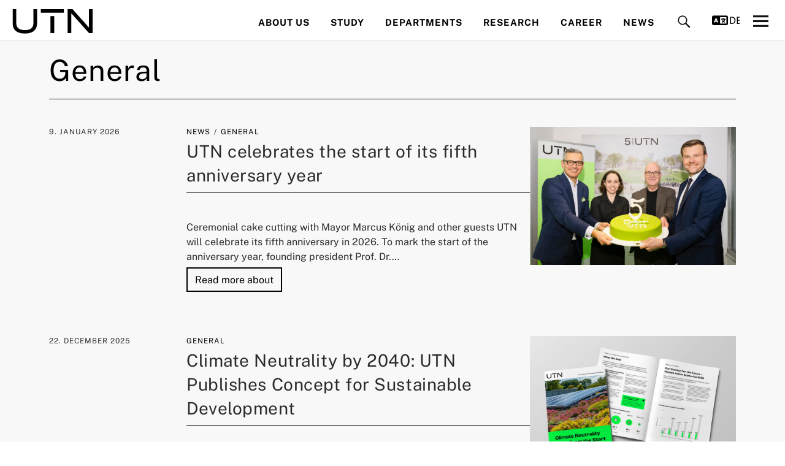

--- FILE ---
content_type: text/html; charset=UTF-8
request_url: https://www.utn.de/en/category/allgemein/
body_size: 21969
content:
<!DOCTYPE html>
<html lang="en-US" class="no-js">
    <head>
        <meta charset="UTF-8">
        <meta name="viewport" content="width=device-width, initial-scale=1">
        <link rel="profile" href="http://gmpg.org/xfn/11">
        <link rel="pingback" href="https://www.utn.de/xmlrpc.php">
        <script>(function(html){html.className = html.className.replace(/\bno-js\b/,'js')})(document.documentElement);</script>
<title>Aktuelles an der Technischen Universität Nürnberg | UTN</title>
	<style>img:is([sizes="auto" i], [sizes^="auto," i]) { contain-intrinsic-size: 3000px 1500px }</style>
	
<!-- The SEO Framework by Sybre Waaijer -->
<meta name="robots" content="max-snippet:-1,max-image-preview:large,max-video-preview:-1" />
<link rel="canonical" href="https://www.utn.de/en/category/allgemein/" />
<link rel="next" href="https://www.utn.de/en/category/allgemein/page/2/" />
<meta name="description" content="Hier erfährst du alles zu den aktuellen Entwicklungen an der Technischen Universität Nürnberg." />
<meta property="og:type" content="website" />
<meta property="og:locale" content="en_US" />
<meta property="og:site_name" content="UTN" />
<meta property="og:title" content="Aktuelles an der Technischen Universität Nürnberg" />
<meta property="og:description" content="Hier erfährst du alles zu den aktuellen Entwicklungen an der Technischen Universität Nürnberg." />
<meta property="og:url" content="https://www.utn.de/en/category/allgemein/" />
<meta property="og:image" content="https://www.utn.de/files/2022/07/cropped-UTN-Website-icon-512.png" />
<meta property="og:image:width" content="512" />
<meta property="og:image:height" content="512" />
<meta property="og:image:alt" content="Website icon" />
<meta name="twitter:card" content="summary_large_image" />
<meta name="twitter:title" content="Aktuelles an der Technischen Universität Nürnberg" />
<meta name="twitter:description" content="Hier erfährst du alles zu den aktuellen Entwicklungen an der Technischen Universität Nürnberg." />
<meta name="twitter:image" content="https://www.utn.de/files/2022/07/cropped-UTN-Website-icon-512.png" />
<meta name="twitter:image:alt" content="Website icon" />
<script type="application/ld+json">{"@context":"https://schema.org","@graph":[{"@type":"WebSite","@id":"https://www.utn.de/#/schema/WebSite","url":"https://www.utn.de/","name":"UTN","description":".","inLanguage":"en-US","potentialAction":{"@type":"SearchAction","target":{"@type":"EntryPoint","urlTemplate":"https://www.utn.de/en/search/{search_term_string}/"},"query-input":"required name=search_term_string"},"publisher":{"@type":"Organization","@id":"https://www.utn.de/#/schema/Organization","name":"UTN","url":"https://www.utn.de/","logo":{"@type":"ImageObject","url":"https://www.utn.de/files/2022/07/UTN-Website-icon-512.png","contentUrl":"https://www.utn.de/files/2022/07/UTN-Website-icon-512.png","width":512,"height":512,"contentSize":"17156"}}},{"@type":"CollectionPage","@id":"https://www.utn.de/en/category/allgemein/","url":"https://www.utn.de/en/category/allgemein/","name":"Aktuelles an der Technischen Universität Nürnberg | UTN","description":"Hier erfährst du alles zu den aktuellen Entwicklungen an der Technischen Universität Nürnberg.","inLanguage":"en-US","isPartOf":{"@id":"https://www.utn.de/#/schema/WebSite"},"breadcrumb":{"@type":"BreadcrumbList","@id":"https://www.utn.de/#/schema/BreadcrumbList","itemListElement":[{"@type":"ListItem","position":1,"item":"https://www.utn.de/","name":"UTN"},{"@type":"ListItem","position":2,"name":"Aktuelles an der Technischen Universität Nürnberg"}]}}]}</script>
<!-- / The SEO Framework by Sybre Waaijer | 21.20ms meta | 9.84ms boot -->

<link rel="alternate" type="application/rss+xml" title="Technische Universität Nürnberg &raquo; Feed" href="https://www.utn.de/en/feed/" />
<link rel="alternate" type="application/rss+xml" title="Technische Universität Nürnberg &raquo; Comments Feed" href="https://www.utn.de/en/comments/feed/" />
<link rel="alternate" type="application/rss+xml" title="Technische Universität Nürnberg &raquo; General Category Feed" href="https://www.utn.de/en/category/allgemein/feed/" />
<link rel='stylesheet' id='wp-block-library-css' href='https://www.utn.de/wp-includes/css/dist/block-library/style.min.css?ver=6.8.3' type='text/css' media='all' />
<style id='global-styles-inline-css' type='text/css'>
:root{--wp--preset--aspect-ratio--square: 1;--wp--preset--aspect-ratio--4-3: 4/3;--wp--preset--aspect-ratio--3-4: 3/4;--wp--preset--aspect-ratio--3-2: 3/2;--wp--preset--aspect-ratio--2-3: 2/3;--wp--preset--aspect-ratio--16-9: 16/9;--wp--preset--aspect-ratio--9-16: 9/16;--wp--preset--color--black: #000000;--wp--preset--color--cyan-bluish-gray: #abb8c3;--wp--preset--color--white: #ffffff;--wp--preset--color--pale-pink: #f78da7;--wp--preset--color--vivid-red: #cf2e2e;--wp--preset--color--luminous-vivid-orange: #ff6900;--wp--preset--color--luminous-vivid-amber: #fcb900;--wp--preset--color--light-green-cyan: #7bdcb5;--wp--preset--color--vivid-green-cyan: #00d084;--wp--preset--color--pale-cyan-blue: #8ed1fc;--wp--preset--color--vivid-cyan-blue: #0693e3;--wp--preset--color--vivid-purple: #9b51e0;--wp--preset--color--green: #00FF46;--wp--preset--color--green-55: #C3FBA9;--wp--preset--color--green-35: #DAFDC8;--wp--preset--color--green-15: #EFFEE8;--wp--preset--color--black-09: #E8E8E8;--wp--preset--color--black-07: #EDEDED;--wp--preset--color--black-05: #F2F2F2;--wp--preset--color--off-white: #F8F8F8;--wp--preset--color--darkblue: #0087DC;--wp--preset--color--lightblue: #6ECDFA;--wp--preset--color--red: #F5735F;--wp--preset--color--orange: #FFBE32;--wp--preset--gradient--vivid-cyan-blue-to-vivid-purple: linear-gradient(135deg,rgba(6,147,227,1) 0%,rgb(155,81,224) 100%);--wp--preset--gradient--light-green-cyan-to-vivid-green-cyan: linear-gradient(135deg,rgb(122,220,180) 0%,rgb(0,208,130) 100%);--wp--preset--gradient--luminous-vivid-amber-to-luminous-vivid-orange: linear-gradient(135deg,rgba(252,185,0,1) 0%,rgba(255,105,0,1) 100%);--wp--preset--gradient--luminous-vivid-orange-to-vivid-red: linear-gradient(135deg,rgba(255,105,0,1) 0%,rgb(207,46,46) 100%);--wp--preset--gradient--very-light-gray-to-cyan-bluish-gray: linear-gradient(135deg,rgb(238,238,238) 0%,rgb(169,184,195) 100%);--wp--preset--gradient--cool-to-warm-spectrum: linear-gradient(135deg,rgb(74,234,220) 0%,rgb(151,120,209) 20%,rgb(207,42,186) 40%,rgb(238,44,130) 60%,rgb(251,105,98) 80%,rgb(254,248,76) 100%);--wp--preset--gradient--blush-light-purple: linear-gradient(135deg,rgb(255,206,236) 0%,rgb(152,150,240) 100%);--wp--preset--gradient--blush-bordeaux: linear-gradient(135deg,rgb(254,205,165) 0%,rgb(254,45,45) 50%,rgb(107,0,62) 100%);--wp--preset--gradient--luminous-dusk: linear-gradient(135deg,rgb(255,203,112) 0%,rgb(199,81,192) 50%,rgb(65,88,208) 100%);--wp--preset--gradient--pale-ocean: linear-gradient(135deg,rgb(255,245,203) 0%,rgb(182,227,212) 50%,rgb(51,167,181) 100%);--wp--preset--gradient--electric-grass: linear-gradient(135deg,rgb(202,248,128) 0%,rgb(113,206,126) 100%);--wp--preset--gradient--midnight: linear-gradient(135deg,rgb(2,3,129) 0%,rgb(40,116,252) 100%);--wp--preset--font-size--small: 1rem;--wp--preset--font-size--medium: 2rem;--wp--preset--font-size--large: clamp(22.041px, 1.378rem + ((1vw - 3.2px) * 1.293), 36px);--wp--preset--font-size--x-large: clamp(25.014px, 1.563rem + ((1vw - 3.2px) * 1.573), 42px);--wp--preset--font-size--normal: 1.1875rem;--wp--preset--font-family--public-sans: Public Sans;--wp--preset--font-family--serif: Georgia, "Times New Roman","New York",Times,"Noto Serif",serif;--wp--preset--font-family--monospace: Consolas,Menlo,Monaco,"SF Mono","DejaVu Sans Mono","Roboto Mono","Courier New",Courier,monospace;--wp--preset--spacing--20: 0.44rem;--wp--preset--spacing--30: 0.67rem;--wp--preset--spacing--40: 1rem;--wp--preset--spacing--50: 1.5rem;--wp--preset--spacing--60: 2.25rem;--wp--preset--spacing--70: 3.38rem;--wp--preset--spacing--80: 5.06rem;--wp--preset--shadow--natural: 6px 6px 9px rgba(0, 0, 0, 0.2);--wp--preset--shadow--deep: 12px 12px 50px rgba(0, 0, 0, 0.4);--wp--preset--shadow--sharp: 6px 6px 0px rgba(0, 0, 0, 0.2);--wp--preset--shadow--outlined: 6px 6px 0px -3px rgba(255, 255, 255, 1), 6px 6px rgba(0, 0, 0, 1);--wp--preset--shadow--crisp: 6px 6px 0px rgba(0, 0, 0, 1);}:root { --wp--style--global--content-size: 1075px;--wp--style--global--wide-size: 1400px; }:where(body) { margin: 0; }.wp-site-blocks > .alignleft { float: left; margin-right: 2em; }.wp-site-blocks > .alignright { float: right; margin-left: 2em; }.wp-site-blocks > .aligncenter { justify-content: center; margin-left: auto; margin-right: auto; }:where(.is-layout-flex){gap: 0.5em;}:where(.is-layout-grid){gap: 0.5em;}.is-layout-flow > .alignleft{float: left;margin-inline-start: 0;margin-inline-end: 2em;}.is-layout-flow > .alignright{float: right;margin-inline-start: 2em;margin-inline-end: 0;}.is-layout-flow > .aligncenter{margin-left: auto !important;margin-right: auto !important;}.is-layout-constrained > .alignleft{float: left;margin-inline-start: 0;margin-inline-end: 2em;}.is-layout-constrained > .alignright{float: right;margin-inline-start: 2em;margin-inline-end: 0;}.is-layout-constrained > .aligncenter{margin-left: auto !important;margin-right: auto !important;}.is-layout-constrained > :where(:not(.alignleft):not(.alignright):not(.alignfull)){max-width: var(--wp--style--global--content-size);margin-left: auto !important;margin-right: auto !important;}.is-layout-constrained > .alignwide{max-width: var(--wp--style--global--wide-size);}body .is-layout-flex{display: flex;}.is-layout-flex{flex-wrap: wrap;align-items: center;}.is-layout-flex > :is(*, div){margin: 0;}body .is-layout-grid{display: grid;}.is-layout-grid > :is(*, div){margin: 0;}body{background-color: var(--wp--preset--color--off-white);font-family: var(--wp--preset--font-family--public-sans);font-size: var(--wp--preset--font-size--normal);line-height: 1.6;padding-top: 0px;padding-right: 0px;padding-bottom: 0px;padding-left: 0px;}a:where(:not(.wp-element-button)){text-decoration: underline;}:root :where(.wp-element-button, .wp-block-button__link){background-color: #32373c;border-width: 0;color: #fff;font-family: inherit;font-size: inherit;line-height: inherit;padding: calc(0.667em + 2px) calc(1.333em + 2px);text-decoration: none;}.has-black-color{color: var(--wp--preset--color--black) !important;}.has-cyan-bluish-gray-color{color: var(--wp--preset--color--cyan-bluish-gray) !important;}.has-white-color{color: var(--wp--preset--color--white) !important;}.has-pale-pink-color{color: var(--wp--preset--color--pale-pink) !important;}.has-vivid-red-color{color: var(--wp--preset--color--vivid-red) !important;}.has-luminous-vivid-orange-color{color: var(--wp--preset--color--luminous-vivid-orange) !important;}.has-luminous-vivid-amber-color{color: var(--wp--preset--color--luminous-vivid-amber) !important;}.has-light-green-cyan-color{color: var(--wp--preset--color--light-green-cyan) !important;}.has-vivid-green-cyan-color{color: var(--wp--preset--color--vivid-green-cyan) !important;}.has-pale-cyan-blue-color{color: var(--wp--preset--color--pale-cyan-blue) !important;}.has-vivid-cyan-blue-color{color: var(--wp--preset--color--vivid-cyan-blue) !important;}.has-vivid-purple-color{color: var(--wp--preset--color--vivid-purple) !important;}.has-green-color{color: var(--wp--preset--color--green) !important;}.has-green-55-color{color: var(--wp--preset--color--green-55) !important;}.has-green-35-color{color: var(--wp--preset--color--green-35) !important;}.has-green-15-color{color: var(--wp--preset--color--green-15) !important;}.has-black-09-color{color: var(--wp--preset--color--black-09) !important;}.has-black-07-color{color: var(--wp--preset--color--black-07) !important;}.has-black-05-color{color: var(--wp--preset--color--black-05) !important;}.has-off-white-color{color: var(--wp--preset--color--off-white) !important;}.has-darkblue-color{color: var(--wp--preset--color--darkblue) !important;}.has-lightblue-color{color: var(--wp--preset--color--lightblue) !important;}.has-red-color{color: var(--wp--preset--color--red) !important;}.has-orange-color{color: var(--wp--preset--color--orange) !important;}.has-black-background-color{background-color: var(--wp--preset--color--black) !important;}.has-cyan-bluish-gray-background-color{background-color: var(--wp--preset--color--cyan-bluish-gray) !important;}.has-white-background-color{background-color: var(--wp--preset--color--white) !important;}.has-pale-pink-background-color{background-color: var(--wp--preset--color--pale-pink) !important;}.has-vivid-red-background-color{background-color: var(--wp--preset--color--vivid-red) !important;}.has-luminous-vivid-orange-background-color{background-color: var(--wp--preset--color--luminous-vivid-orange) !important;}.has-luminous-vivid-amber-background-color{background-color: var(--wp--preset--color--luminous-vivid-amber) !important;}.has-light-green-cyan-background-color{background-color: var(--wp--preset--color--light-green-cyan) !important;}.has-vivid-green-cyan-background-color{background-color: var(--wp--preset--color--vivid-green-cyan) !important;}.has-pale-cyan-blue-background-color{background-color: var(--wp--preset--color--pale-cyan-blue) !important;}.has-vivid-cyan-blue-background-color{background-color: var(--wp--preset--color--vivid-cyan-blue) !important;}.has-vivid-purple-background-color{background-color: var(--wp--preset--color--vivid-purple) !important;}.has-green-background-color{background-color: var(--wp--preset--color--green) !important;}.has-green-55-background-color{background-color: var(--wp--preset--color--green-55) !important;}.has-green-35-background-color{background-color: var(--wp--preset--color--green-35) !important;}.has-green-15-background-color{background-color: var(--wp--preset--color--green-15) !important;}.has-black-09-background-color{background-color: var(--wp--preset--color--black-09) !important;}.has-black-07-background-color{background-color: var(--wp--preset--color--black-07) !important;}.has-black-05-background-color{background-color: var(--wp--preset--color--black-05) !important;}.has-off-white-background-color{background-color: var(--wp--preset--color--off-white) !important;}.has-darkblue-background-color{background-color: var(--wp--preset--color--darkblue) !important;}.has-lightblue-background-color{background-color: var(--wp--preset--color--lightblue) !important;}.has-red-background-color{background-color: var(--wp--preset--color--red) !important;}.has-orange-background-color{background-color: var(--wp--preset--color--orange) !important;}.has-black-border-color{border-color: var(--wp--preset--color--black) !important;}.has-cyan-bluish-gray-border-color{border-color: var(--wp--preset--color--cyan-bluish-gray) !important;}.has-white-border-color{border-color: var(--wp--preset--color--white) !important;}.has-pale-pink-border-color{border-color: var(--wp--preset--color--pale-pink) !important;}.has-vivid-red-border-color{border-color: var(--wp--preset--color--vivid-red) !important;}.has-luminous-vivid-orange-border-color{border-color: var(--wp--preset--color--luminous-vivid-orange) !important;}.has-luminous-vivid-amber-border-color{border-color: var(--wp--preset--color--luminous-vivid-amber) !important;}.has-light-green-cyan-border-color{border-color: var(--wp--preset--color--light-green-cyan) !important;}.has-vivid-green-cyan-border-color{border-color: var(--wp--preset--color--vivid-green-cyan) !important;}.has-pale-cyan-blue-border-color{border-color: var(--wp--preset--color--pale-cyan-blue) !important;}.has-vivid-cyan-blue-border-color{border-color: var(--wp--preset--color--vivid-cyan-blue) !important;}.has-vivid-purple-border-color{border-color: var(--wp--preset--color--vivid-purple) !important;}.has-green-border-color{border-color: var(--wp--preset--color--green) !important;}.has-green-55-border-color{border-color: var(--wp--preset--color--green-55) !important;}.has-green-35-border-color{border-color: var(--wp--preset--color--green-35) !important;}.has-green-15-border-color{border-color: var(--wp--preset--color--green-15) !important;}.has-black-09-border-color{border-color: var(--wp--preset--color--black-09) !important;}.has-black-07-border-color{border-color: var(--wp--preset--color--black-07) !important;}.has-black-05-border-color{border-color: var(--wp--preset--color--black-05) !important;}.has-off-white-border-color{border-color: var(--wp--preset--color--off-white) !important;}.has-darkblue-border-color{border-color: var(--wp--preset--color--darkblue) !important;}.has-lightblue-border-color{border-color: var(--wp--preset--color--lightblue) !important;}.has-red-border-color{border-color: var(--wp--preset--color--red) !important;}.has-orange-border-color{border-color: var(--wp--preset--color--orange) !important;}.has-vivid-cyan-blue-to-vivid-purple-gradient-background{background: var(--wp--preset--gradient--vivid-cyan-blue-to-vivid-purple) !important;}.has-light-green-cyan-to-vivid-green-cyan-gradient-background{background: var(--wp--preset--gradient--light-green-cyan-to-vivid-green-cyan) !important;}.has-luminous-vivid-amber-to-luminous-vivid-orange-gradient-background{background: var(--wp--preset--gradient--luminous-vivid-amber-to-luminous-vivid-orange) !important;}.has-luminous-vivid-orange-to-vivid-red-gradient-background{background: var(--wp--preset--gradient--luminous-vivid-orange-to-vivid-red) !important;}.has-very-light-gray-to-cyan-bluish-gray-gradient-background{background: var(--wp--preset--gradient--very-light-gray-to-cyan-bluish-gray) !important;}.has-cool-to-warm-spectrum-gradient-background{background: var(--wp--preset--gradient--cool-to-warm-spectrum) !important;}.has-blush-light-purple-gradient-background{background: var(--wp--preset--gradient--blush-light-purple) !important;}.has-blush-bordeaux-gradient-background{background: var(--wp--preset--gradient--blush-bordeaux) !important;}.has-luminous-dusk-gradient-background{background: var(--wp--preset--gradient--luminous-dusk) !important;}.has-pale-ocean-gradient-background{background: var(--wp--preset--gradient--pale-ocean) !important;}.has-electric-grass-gradient-background{background: var(--wp--preset--gradient--electric-grass) !important;}.has-midnight-gradient-background{background: var(--wp--preset--gradient--midnight) !important;}.has-small-font-size{font-size: var(--wp--preset--font-size--small) !important;}.has-medium-font-size{font-size: var(--wp--preset--font-size--medium) !important;}.has-large-font-size{font-size: var(--wp--preset--font-size--large) !important;}.has-x-large-font-size{font-size: var(--wp--preset--font-size--x-large) !important;}.has-normal-font-size{font-size: var(--wp--preset--font-size--normal) !important;}.has-public-sans-font-family{font-family: var(--wp--preset--font-family--public-sans) !important;}.has-serif-font-family{font-family: var(--wp--preset--font-family--serif) !important;}.has-monospace-font-family{font-family: var(--wp--preset--font-family--monospace) !important;}
:root :where(.wp-block-button .wp-block-button__link){background-color: var(--wp--preset--color--green);color: var(--wp--preset--color--black);}
:where(.wp-block-post-template.is-layout-flex){gap: 1.25em;}:where(.wp-block-post-template.is-layout-grid){gap: 1.25em;}
:where(.wp-block-columns.is-layout-flex){gap: 2em;}:where(.wp-block-columns.is-layout-grid){gap: 2em;}
:root :where(.wp-block-pullquote){font-size: clamp(0.984em, 0.984rem + ((1vw - 0.2em) * 0.764), 1.5em);line-height: 1.6;}
:root :where(.wp-block-group.has-background){padding: 15px;}
</style>
<link rel='stylesheet' id='fau-events-style-css' href='https://www.utn.de/wp-content/themes/fau-events/style.css?ver=6.8.3' type='text/css' media='all' />
<link rel='stylesheet' id='fau-events-utn-css' href='https://www.utn.de/wp-content/themes/fau-events-utn/style.css?ver=1.3.9' type='text/css' media='all' />
<link rel='stylesheet' id='genericons-css' href='https://www.utn.de/wp-content/themes/fau-events/assets/fonts/genericons.css?ver=3.4.1' type='text/css' media='all' />
<link rel='stylesheet' id='rrze-legal-cookie-css' href='https://www.utn.de/wp-content/plugins/rrze-legal/build/banner.css?ver=2.8.9' type='text/css' media='all' />
<script type="text/javascript" id="rrze-siteimprove-analytics-js-extra">
/* <![CDATA[ */
var siteanalyze = {"code":"6341127"};
/* ]]> */
</script>
<script type="text/javascript" src="https://www.utn.de/wp-content/plugins/rrze-siteimprove/build/analytics.js?ver=a83496a8c1187ba80c9e" id="rrze-siteimprove-analytics-js"></script>
<script type="text/javascript" src="https://www.utn.de/wp-includes/js/jquery/jquery.min.js?ver=3.7.1" id="jquery-core-js"></script>
<script type="text/javascript" src="https://www.utn.de/wp-includes/js/jquery/jquery-migrate.min.js?ver=3.4.1" id="jquery-migrate-js"></script>
<script type="text/javascript" src="https://www.utn.de/wp-content/themes/fau-events/assets/js/jquery.viewportchecker.min.js?ver=1.8.7" id="viewportchecker-js"></script>
<script type="text/javascript" src="https://www.utn.de/wp-content/themes/fau-events/assets/js/sticky-kit.min.js?ver=6.8.3" id="sticky-kit-js"></script>
<link rel="https://api.w.org/" href="https://www.utn.de/en/wp-json/" /><link rel="alternate" title="JSON" type="application/json" href="https://www.utn.de/en/wp-json/wp/v2/categories/1" /><link rel="EditURI" type="application/rsd+xml" title="RSD" href="https://www.utn.de/xmlrpc.php?rsd" />
        <style type="text/css">
            #wpadminbar #wp-admin-bar-wp-logo>.ab-item .ab-icon:before,
            #wpadminbar .quicklinks li .blavatar:before {
                content: "\f319";
                top: 2px;
            }
        </style>
<link rel="alternate" hreflang="de-DE-formal" href="https://www.utn.de/category/allgemein/" />
<link rel="alternate" hreflang="en-US" href="https://www.utn.de/en/category/allgemein/" />
    <style type="text/css">
                body:not(.home) .custom-logo-wrap a.custom-logo-link img,
            body.header-stick .sticky-header .custom-logo-wrap a.custom-logo-link img {
                background-color: #ffffff;
            }
                        .hentry h1, .hentry h2, .hentry h3, .hentry h4, .hentry h5, .hentry h6,
            .archive h1, .archive h2, .archive h3, .archive h4, .archive h5, .archive h6 {
                color: #000000;
            }
            .notice-download:before, .notice-faubox:before, .notice-audio:before, .notice-video:before {
                color: #000000 !important;
            }
                        .entry-content a:hover,
            .comment-text a:hover,
            .author-bio a:hover,
            .local-sidebar a:hover {
                color: #666666 !important;
            }
            .blog #primary .hentry.has-post-thumbnail:nth-child(4n+1) .entry-cats a:hover,
            .featured-slider .entry-cats a:hover,
            .single .entry-cats a:hover,
            #colophon .footer-feature-btn:hover,
            .comments-show #comments-toggle,
            .widget_mc4wp_form_widget input[type="submit"]:hover,
            #comments-toggle:hover,
            input[type="submit"]:hover,
            input#submit:hover,
            #primary #infinite-handle span:hover,
            .desktop-search input[type="submit"]:hover,
            .widget_search input[type="submit"]:hover,
            .post-password-form input[type="submit"]:hover,
            #offcanvas-widgets-open:hover,
            .offcanvas-widgets-show #offcanvas-widgets-open,
            .fau-events-standard.blog-classic .entry-content p a.more-link:hover {
                background: #666666;
                color: #fff !important;
            }
            #colophon .footer-feature-textwrap .footer-feature-btn:hover,
            .comments-show #comments-toggle,
            #comments-toggle:hover,
            input[type="submit"]:hover,
            input#submit:hover,
            .blog #primary #infinite-handle span:hover,
            .desktop-search input[type="submit"]:hover,
            .widget_search input[type="submit"]:hover,
            .post-password-form input[type="submit"]:hover,
            #offcanvas-widgets-open:hover,
            .offcanvas-widgets-show #offcanvas-widgets-open,
            .fau-events-standard.blog-classic .entry-content p a.more-link:hover {
                border-color: #666666 !important;
            }
                    #colophon,
            .fau-events-serif .big-instagram-wrap {background: #00ff46;}
                    #colophon,
            #colophon .footer-menu ul a,
            #colophon .footer-menu ul a:hover,
            #colophon #site-info, #colophon #site-info a,
            #colophon #site-info, #colophon #site-info a:hover,
            #footer-social span,
            #colophon .social-nav ul li a,
            .fau-events-serif .big-instagram-wrap .null-instagram-feed .clear a,
            .fau-events-serif .big-instagram-wrap .widget h2.widget-title {
                color: #000000;
            }
            .footer-menus-wrap {
                border-bottom: 1px solid #000000;
            }
                .single.single-speaker .entry-header {
            background: #00ff46;
        }
                        .single.single-talk .entry-header {
            background: #00ff46;
        }
                            .mobile-search, .inner-offcanvas-wrap {background: #f8f8f8;}
                                        .home #headerimg-wrap:after {
                background-color: transparent;
            }
                                    .site-header-content:after {background-color: #ffffff;}
                        .site-header-content:after {	background-color: transparent;}
        
            .my-image-border {
  border: 1px solid #000;
  border-radius: 0px;
  padding: 0px;
}

.short-begrenzen iframe {
  width: 100%;
  height: 420px;   /* Desktop-Höhe */
}

/* Auf kleineren Bildschirmen niedriger */
@media (max-width: 768px) {
  .short-begrenzen iframe {
    height: 400px;
  }
}
        </style>
    <style type="text/css">.recentcomments a{display:inline !important;padding:0 !important;margin:0 !important;}</style>	<style type="text/css" id="uku-header-css">
		.home .site-header-content h1.site-title,
	.home .site-header-content p.site-title,
	.home .site-header-content p.site-description {
		position: absolute;
		clip: rect(1px, 1px, 1px, 1px);
	}
        .home.header-boxed .site-header-content #site-branding {
            padding: 0;
        }
		</style>
	    <style type="text/css">
                .home #headerimg-wrap:after {
            background-color: #00FF46;
        }
        </style>
    <style class='wp-fonts-local' type='text/css'>
@font-face{font-family:"Public Sans";font-style:normal;font-weight:400;font-display:fallback;src:url('https://www.utn.de/wp-content/themes/fau-events-utn/assets/fonts/PublicSans-Regular.ttf') format('truetype');}
@font-face{font-family:"Public Sans";font-style:italic;font-weight:400;font-display:fallback;src:url('https://www.utn.de/wp-content/themes/fau-events-utn/assets/fonts/PublicSans-Italic.ttf') format('truetype');}
@font-face{font-family:"Public Sans";font-style:normal;font-weight:900;font-display:fallback;src:url('https://www.utn.de/wp-content/themes/fau-events-utn/assets/fonts/PublicSans-Bold.ttf') format('truetype');}
@font-face{font-family:"Public Sans";font-style:italic;font-weight:900;font-display:fallback;src:url('https://www.utn.de/wp-content/themes/fau-events-utn/assets/fonts/PublicSans-BoldItalic.ttf') format('truetype');}
</style>
<link rel="icon" href="https://www.utn.de/files/2022/07/cropped-UTN-Website-icon-512-32x32.png" sizes="32x32" />
<link rel="icon" href="https://www.utn.de/files/2022/07/cropped-UTN-Website-icon-512-192x192.png" sizes="192x192" />
<link rel="apple-touch-icon" href="https://www.utn.de/files/2022/07/cropped-UTN-Website-icon-512-180x180.png" />
<meta name="msapplication-TileImage" content="https://www.utn.de/files/2022/07/cropped-UTN-Website-icon-512-270x270.png" />
		<style type="text/css" id="wp-custom-css">
			#overlay-nav a:hover, 
#overlay-nav a:focus,
#overlay-nav a:active {
   box-shadow: none;
   color: var(--color-ci-black);
   text-decoration: underline;
   text-decoration-thickness: 2px;
   text-decoration-color: var(--color-ci-green);
}
.more-link {
	display: none;
}
.page .entry-content blockquote {
    border-color: var(--color-ci-green);
    border-top: none;
    border-bottom: none;
    border-left: 7px solid var(--color-ci-green);
}
.page .entry-content blockquote *, 
.page .entry-content blockquote p {
        color: var(--color-ci-black);
        font-family: "Public Sans", Roboto,"Helvetica Neue",Helvetica,Arial,sans-serif;
        font-style: normal;
        font-weight: normal;
        font-size: 1.25rem;
        line-height: 1.5;
}
.pull-left blockquote,
.pull-right blockquote {
	border-left: none !important;
}
p:not(.has-text-color)>b, .fau-events .rrze-calendar .event-summary:not(.has-text-color)>b, p:not(.has-text-color)>strong, .fau-events .rrze-calendar .event-summary:not(.has-text-color)>strong {
	color: #000;
}
.fau-events .alert b, .fau-events .alert strong {
	color: inherit;
}
.fau-events [id^="timeline"] a.prev, .fau-events [id^="timeline"] a.next {
	font-size: 2em;
}

figure td a:first-child {
  display: inline;
} 

main#rrze-tos {
	margin: 60px auto;
	max-width: 1260px;
}
main#rrze-tos h1 {
	font-size: 3rem;
    line-height: 3.25rem;
    letter-spacing: 0.02em;
    padding: 3px 0 20px;
    margin-bottom: 45px;
}
main#rrze-tos h2 {
font-size: 1.625rem;
	line-height: 1.875rem;
  padding: 6px 0 9px;
}
.RRZELegal ._rrzelegal-btn {
	    background: var(--color-ci-green, #00ff46);
    color: var(--color-ci-black, #000);
    border-color: rgba(0,0,0,0);
}
.RRZELegal ._rrzelegal-btn:hover,
.RRZELegal ._rrzelegal-btn:focus,
.RRZELegal ._rrzelegal-btn:active {
	background-color: var(--color-ci-green-55);
    color: var(--color-ci-black);
    box-shadow: none;
}
.page.has-thumb .entry-thumbnail:first-of-type img {
	max-height: 600px;
	object-fit: cover;
}
#RRZELegalBanner ._rrzelegal-manage-btn a:hover,#RRZELegalBanner ._rrzelegal-manage-btn a:focus, #RRZELegalBanner ._rrzelegal-manage-btn a:active {
	border-bottom-color: #00FF46;
	color: #000;
}
.BackgroundColorContainer_backgroundColorContainer__YZSQ7 {
	background-color: pink !important;
}
.BackgroundColorContainer_backgroundColorContainer__YZSQ7 {
	--background-color: 0, 0, 0;
}
.fau-events-utn button.standard-btn.ghost-btn:hover, .fau-events-utn button.standard-btn.ghost-btn:focus, .fau-events-utn button.standard-btn.ghost-btn:active, .fau-events-utn a.standard-btn.ghost-btn:hover, .fau-events-utn a.standard-btn.ghost-btn:focus, .fau-events-utn a.standard-btn.ghost-btn:active {
	color: #000 !important;
}

:root {
	--wp--style--global--wide-size: 1260px;
}
@media screen and (min-width: 66.25em) and (min-width: 66.25em) {
  .no-sidebar:not(.local-sidebar-on) #primary .alignfull {
    padding-left: calc(50vw - 50%);
    padding-right: calc(50vw - 50%);
  }
}
.is-layout-constrained > :where(:not(.alignleft):not(.alignright):not(.alignfull)) {
	   max-width: inherit !important;
}
@media screen and (min-width: 66.25em) {
	#primary {
     		width: inherit !important;
	}
}
@media screen and (min-width: 66.25em) {
  .single.no-sidebar .entry-content, .single.no-sidebar .entry-footer, .single.no-sidebar #comments, .single.no-sidebar .post-navigation {
    width: inherit;
  }
}

@media screen and (min-width: 112.5em) {
  .blog-wrap {
    width: inherit !important;

  }
}

.header-fullwidth #headerinfo-wrap {
  max-width: var(--wp--style--global--wide-size, 1260px);
  margin-left: auto;
  margin-right: auto;
}
@media screen and (min-width: 137.5em) {
  .header-fullwidth #headerinfo-wrap {
    width: inherit;
  }
}
@media screen and (min-width: 112.5em) {
  .header-fullwidth #headerinfo-wrap {
   width: inherit;
  }
}
@media screen and (min-width: 66.25em) {
  .no-sidebar:not(.local-sidebar-on) #primary {
     max-width: var(--wp--style--global--wide-size, 1260px);
  }
}
@media screen and (min-width: 66.25em) {
  #headerinfo-wrap {
    margin-left:  inherit;
    margin-right:  inherit;
  }
}


@media screen and (min-width: 66.25em) {
  .page-fullwidth #primary, 
  .blog-grid.no-sidebar #primary {
    width: 100% !important;
    max-width: var(--wp--style--global--wide-size, 1260px);
    float: none;
    margin-left: auto;
    margin-right: auto;
  }
}		</style>
		    </head>

    <body class="archive category category-allgemein category-1 wp-custom-logo wp-theme-fau-events wp-child-theme-fau-events-utn fau-events fau-events-utn en-US fau-events-standard blog-default has-thumb hide-logo sidebar-right no-sidebar header-fullwidth headerfont-light offcanvas-widgets-off language-switcher-on">
        <div class="container-all">
            <nav id="skiplinks" aria-label="Skiplinks">
                <ul class="skiplinks">
                    <li><a href="#page-start" data-target="#page-start" data-firstchild="0" class="skiplink-content">Go to content area</a></li>
                    <li><a href="#desktop-search" data-target="#desktop-search .searchform input" data-firstchild="1" class="skiplink-search">Go to search</a></li>
                    <li><a href="#desktop-navigation" data-target="#desktop-navigation ul li a" data-firstchild="1" class="skiplink-nav">Go to main navigation</a></li>
                </ul>
            </nav>
            <header id="masthead" class="site-header cf" role="banner">
                <div class="site-header-content">
                                                                
<div id="headerinfo-wrap" class="clear">
    <div class="headerinfo-container">
                    <div class="custom-logo-wrap">
                <a href="https://www.utn.de/en/" class="custom-logo-link" rel="home"><img width="329" height="100" src="https://www.utn.de/files/2022/07/UTN_Logo-web-small-1.svg" class="custom-logo" alt="UTN Logo, Wortmarke, University of Technology Nuremberg" decoding="async" /></a>            </div><!-- end .custom-logo-wrap -->
        
        <nav id="desktop-navigation" class="desktop-navigation cf" aria-label="Main Menu">
            <ul id="menu-hauptmenu" class="menu"><li id="menu-item-1487" class="menu-item menu-item-type-post_type menu-item-object-page menu-item-has-children menu-item-1487"><a href="https://www.utn.de/en/about-us/">About us</a>
<ul class="sub-menu">
	<li id="menu-item-3107" class="menu-item menu-item-type-post_type menu-item-object-page menu-item-has-children menu-item-3107"><a href="https://www.utn.de/en/organisation/">Organisation</a>
	<ul class="sub-menu">
		<li id="menu-item-1489" class="menu-item menu-item-type-post_type menu-item-object-page menu-item-1489"><a href="https://www.utn.de/en/organisation/founding-executive-board/">Founding Executive Board</a></li>
		<li id="menu-item-13298" class="menu-item menu-item-type-post_type menu-item-object-page menu-item-13298"><a href="https://www.utn.de/en/organisation/founding-steering-board/">Founding Steering Board</a></li>
		<li id="menu-item-9480" class="menu-item menu-item-type-post_type menu-item-object-page menu-item-9480"><a href="https://www.utn.de/en/organisation/administration/">Administration</a></li>
	</ul>
</li>
	<li id="menu-item-21722" class="menu-item menu-item-type-post_type menu-item-object-page menu-item-21722"><a href="https://www.utn.de/en/about-us/university-contract-of-the-utn/">University Contract of UTN</a></li>
	<li id="menu-item-27851" class="menu-item menu-item-type-post_type menu-item-object-page menu-item-27851"><a href="https://www.utn.de/en/about-us/anniversary-2026/">Anniversary 2026</a></li>
	<li id="menu-item-27742" class="menu-item menu-item-type-post_type menu-item-object-page menu-item-27742"><a href="https://www.utn.de/en/about-us/internationales-engagement/">International Engagement</a></li>
	<li id="menu-item-27718" class="menu-item menu-item-type-post_type menu-item-object-page menu-item-has-children menu-item-27718"><a href="https://www.utn.de/en/about-us/graduate-school/">Graduate School</a>
	<ul class="sub-menu">
		<li id="menu-item-27719" class="menu-item menu-item-type-post_type menu-item-object-page menu-item-27719"><a href="https://www.utn.de/en/about-us/graduate-school/doctoral-guide/">Doctoral Guide</a></li>
		<li id="menu-item-27722" class="menu-item menu-item-type-post_type menu-item-object-page menu-item-27722"><a href="https://www.utn.de/en/about-us/graduate-school/research-and-support/">Research and Support</a></li>
	</ul>
</li>
	<li id="menu-item-10107" class="menu-item menu-item-type-post_type menu-item-object-page menu-item-10107"><a href="https://www.utn.de/en/about-us/milestones-2/">Milestones</a></li>
	<li id="menu-item-27460" class="menu-item menu-item-type-post_type menu-item-object-page menu-item-27460"><a href="https://www.utn.de/en/about-us/campus/">Campus</a></li>
	<li id="menu-item-1488" class="menu-item menu-item-type-post_type menu-item-object-page menu-item-1488"><a href="https://www.utn.de/en/about-us/construction-progress/">Construction Progress</a></li>
	<li id="menu-item-7432" class="menu-item menu-item-type-post_type menu-item-object-page menu-item-7432"><a href="https://www.utn.de/en/about-us/experience-cubes/">Experience Cubes</a></li>
	<li id="menu-item-25435" class="menu-item menu-item-type-post_type menu-item-object-page menu-item-25435"><a href="https://www.utn.de/en/about-us/climate-action/">Climate Action</a></li>
	<li id="menu-item-14585" class="menu-item menu-item-type-post_type menu-item-object-page menu-item-14585"><a href="https://www.utn.de/en/about-us/sustainability/">Sustainability</a></li>
	<li id="menu-item-10091" class="menu-item menu-item-type-post_type menu-item-object-page menu-item-10091"><a href="https://www.utn.de/en/about-us/new-work/">New Work Concept</a></li>
	<li id="menu-item-19949" class="menu-item menu-item-type-post_type menu-item-object-page menu-item-19949"><a href="https://www.utn.de/en/about-us/legal-documents/">Legal Documents</a></li>
	<li id="menu-item-9477" class="menu-item menu-item-type-post_type menu-item-object-page menu-item-9477"><a href="https://www.utn.de/en/about-us/diversity-equity-and-inclusion/">Diversity, Equity and Inclusion</a></li>
	<li id="menu-item-27408" class="menu-item menu-item-type-post_type menu-item-object-page menu-item-27408"><a href="https://www.utn.de/en/about-us/temporary-office-building/">Our Locations</a></li>
	<li id="menu-item-2828" class="menu-item menu-item-type-post_type menu-item-object-page menu-item-2828"><a href="https://www.utn.de/en/about-us/visitor-information/">Visitor Information</a></li>
</ul>
</li>
<li id="menu-item-6151" class="menu-item menu-item-type-post_type menu-item-object-page menu-item-has-children menu-item-6151"><a href="https://www.utn.de/en/study/">Study</a>
<ul class="sub-menu">
	<li id="menu-item-6157" class="menu-item menu-item-type-post_type menu-item-object-page menu-item-6157"><a href="https://www.utn.de/en/study/ai-robotics-en/">AI &amp; Robotics (M.Sc.)</a></li>
	<li id="menu-item-19665" class="menu-item menu-item-type-post_type menu-item-object-page menu-item-19665"><a href="https://www.utn.de/en/study/human-and-artificial-intelligence/">Human and Artificial Intelligence (M.Sc. / M.A.)</a></li>
	<li id="menu-item-6152" class="menu-item menu-item-type-post_type menu-item-object-page menu-item-6152"><a href="https://www.utn.de/en/study/learning-design/">Learning Design</a></li>
	<li id="menu-item-24263" class="menu-item menu-item-type-post_type menu-item-object-page menu-item-24263"><a href="https://www.utn.de/en/study/central-student-advisory-service/">Central Student Advisory Service</a></li>
	<li id="menu-item-6156" class="menu-item menu-item-type-post_type menu-item-object-page menu-item-6156"><a href="https://www.utn.de/en/study/application-to-study/">Application to study</a></li>
	<li id="menu-item-6154" class="menu-item menu-item-type-post_type menu-item-object-page menu-item-6154"><a href="https://www.utn.de/en/study/enrollment/">Enrollment</a></li>
	<li id="menu-item-10667" class="menu-item menu-item-type-post_type menu-item-object-page menu-item-has-children menu-item-10667"><a href="https://www.utn.de/en/study/your-start-at-utn/">Your Start at UTN</a>
	<ul class="sub-menu">
		<li id="menu-item-10668" class="menu-item menu-item-type-post_type menu-item-object-page menu-item-10668"><a href="https://www.utn.de/en/study/accomodation-search/">Accomodation Search</a></li>
		<li id="menu-item-10666" class="menu-item menu-item-type-post_type menu-item-object-page menu-item-10666"><a href="https://www.utn.de/en/study/german-rental-contract/">German Rental Contract</a></li>
		<li id="menu-item-10669" class="menu-item menu-item-type-post_type menu-item-object-page menu-item-10669"><a href="https://www.utn.de/en/study/residents-registration-office/">Residents‘ Registration Office</a></li>
	</ul>
</li>
	<li id="menu-item-10686" class="menu-item menu-item-type-post_type menu-item-object-page menu-item-has-children menu-item-10686"><a href="https://www.utn.de/en/study/information-for-internationals/">Information for Internationals</a>
	<ul class="sub-menu">
		<li id="menu-item-10685" class="menu-item menu-item-type-post_type menu-item-object-page menu-item-10685"><a href="https://www.utn.de/en/study/visa-and-residence-permit/">Visa and Residence Permit</a></li>
		<li id="menu-item-10687" class="menu-item menu-item-type-post_type menu-item-object-page menu-item-10687"><a href="https://www.utn.de/en/study/german-insurance-system/">German Insurance System</a></li>
		<li id="menu-item-10688" class="menu-item menu-item-type-post_type menu-item-object-page menu-item-10688"><a href="https://www.utn.de/en/study/financial-aspects/">Financial Aspects</a></li>
		<li id="menu-item-10691" class="menu-item menu-item-type-post_type menu-item-object-page menu-item-10691"><a href="https://www.utn.de/en/study/working-as-a-student/">Working as a Student</a></li>
		<li id="menu-item-10692" class="menu-item menu-item-type-post_type menu-item-object-page menu-item-10692"><a href="https://www.utn.de/en/study/tips-for-everyday/">Tips for Everyday</a></li>
	</ul>
</li>
	<li id="menu-item-6153" class="menu-item menu-item-type-post_type menu-item-object-page menu-item-6153"><a href="https://www.utn.de/en/study/faq/">FAQ</a></li>
	<li id="menu-item-6155" class="menu-item menu-item-type-post_type menu-item-object-page menu-item-6155"><a href="https://www.utn.de/en/study/contact-stars/">Contact StaRs</a></li>
</ul>
</li>
<li id="menu-item-2921" class="menu-item menu-item-type-post_type menu-item-object-page menu-item-has-children menu-item-2921"><a href="https://www.utn.de/en/departments/">Departments</a>
<ul class="sub-menu">
	<li id="menu-item-7322" class="menu-item menu-item-type-post_type menu-item-object-page menu-item-has-children menu-item-7322"><a href="https://www.utn.de/en/departments/department-computer-science-artificial-intelligence/">Department Computer Science &amp; Artificial Intelligence</a>
	<ul class="sub-menu">
		<li id="menu-item-9706" class="menu-item menu-item-type-post_type menu-item-object-page menu-item-9706"><a href="https://www.utn.de/en/departments/department-computer-science-artificial-intelligence/artificial-intelligence-and-robotics/">Artificial Intelligence and Robotics</a></li>
		<li id="menu-item-25677" class="menu-item menu-item-type-post_type menu-item-object-page menu-item-25677"><a href="https://www.utn.de/en/departments/department-computer-science-artificial-intelligence/assistive-and-rehabilitation-robotics/">Assistive and Rehabilitation Robotics</a></li>
		<li id="menu-item-16579" class="menu-item menu-item-type-post_type menu-item-object-page menu-item-16579"><a href="https://www.utn.de/en/departments/department-computer-science-artificial-intelligence/cvmp/">Computer Vision and Machine Perception</a></li>
		<li id="menu-item-9704" class="menu-item menu-item-type-post_type menu-item-object-page menu-item-9704"><a href="https://www.utn.de/en/departments/department-computer-science-artificial-intelligence/data-systems/">Data Systems</a></li>
		<li id="menu-item-26131" class="menu-item menu-item-type-post_type menu-item-object-page menu-item-26131"><a href="https://www.utn.de/en/departments/department-computer-science-artificial-intelligence/foundations-of-machine-learning/">Foundations of Machine Learning</a></li>
		<li id="menu-item-17603" class="menu-item menu-item-type-post_type menu-item-object-page menu-item-17603"><a href="https://www.utn.de/en/departments/department-computer-science-artificial-intelligence/funai/">Fundamental AI</a></li>
		<li id="menu-item-9705" class="menu-item menu-item-type-post_type menu-item-object-page menu-item-9705"><a href="https://www.utn.de/en/departments/department-computer-science-artificial-intelligence/learning-technologies/">Learning Technologies</a></li>
		<li id="menu-item-10314" class="menu-item menu-item-type-post_type menu-item-object-page menu-item-10314"><a href="https://www.utn.de/departments/department-computer-science-artificial-intelligence/machine-learning/">Machine Learning</a></li>
		<li id="menu-item-28420" class="menu-item menu-item-type-post_type menu-item-object-page menu-item-28420"><a href="https://www.utn.de/en/departments/department-computer-science-artificial-intelligence/machine-learning-and-positioning-systems/">Machine Learning and Positioning Systems</a></li>
		<li id="menu-item-17753" class="menu-item menu-item-type-post_type menu-item-object-page menu-item-17753"><a href="https://www.utn.de/en/departments/department-computer-science-artificial-intelligence/nllg/">Natural Language Learning and Generation</a></li>
		<li id="menu-item-17745" class="menu-item menu-item-type-post_type menu-item-object-page menu-item-17745"><a href="https://www.utn.de/en/departments/department-computer-science-artificial-intelligence/nlu/">Natural Language Understanding</a></li>
		<li id="menu-item-26130" class="menu-item menu-item-type-post_type menu-item-object-page menu-item-26130"><a href="https://www.utn.de/en/departments/department-computer-science-artificial-intelligence/probabilistic-machine-learning/">Probabilistic Machine Learning</a></li>
	</ul>
</li>
	<li id="menu-item-7329" class="menu-item menu-item-type-post_type menu-item-object-page menu-item-has-children menu-item-7329"><a href="https://www.utn.de/en/departments/department-liberal-arts-and-social-sciences/">Department Liberal Arts &amp; Social Sciences</a>
	<ul class="sub-menu">
		<li id="menu-item-12053" class="menu-item menu-item-type-post_type menu-item-object-page menu-item-12053"><a href="https://www.utn.de/en/departments/department-liberal-arts-and-social-sciences/analytics-and-optimization/">Analytics and Optimization</a></li>
		<li id="menu-item-20517" class="menu-item menu-item-type-post_type menu-item-object-page menu-item-20517"><a href="https://www.utn.de/en/departments/department-liberal-arts-and-social-sciences/applied-discrete-mathematics/">Applied Discrete Mathematics</a></li>
		<li id="menu-item-11177" class="menu-item menu-item-type-post_type menu-item-object-page menu-item-11177"><a href="https://www.utn.de/en/departments/department-liberal-arts-and-social-sciences/classics/">Classics</a></li>
		<li id="menu-item-21322" class="menu-item menu-item-type-post_type menu-item-object-page menu-item-has-children menu-item-21322"><a href="https://www.utn.de/en/departments/department-liberal-arts-and-social-sciences/cognitive-neuroscience/">Cognitive Neuroscience</a>
		<ul class="sub-menu">
			<li id="menu-item-23003" class="menu-item menu-item-type-post_type menu-item-object-page menu-item-23003"><a href="https://www.utn.de/en/departments/department-liberal-arts-and-social-sciences/cognitive-neuroscience/research-projects-cognitive-neuroscience-lab/">Further Research Projects – Cognitive Neuroscience Lab</a></li>
		</ul>
</li>
		<li id="menu-item-18530" class="menu-item menu-item-type-post_type menu-item-object-page menu-item-has-children menu-item-18530"><a href="https://www.utn.de/en/departments/department-liberal-arts-and-social-sciences/cognitive-psychology/">Cognitive Psychology</a>
		<ul class="sub-menu">
			<li id="menu-item-18531" class="menu-item menu-item-type-post_type menu-item-object-page menu-item-18531"><a href="https://www.utn.de/en/departments/department-liberal-arts-and-social-sciences/cognitive-psychology/research-projects-cpl/">Research Projects Cognitive Psychology Lab</a></li>
		</ul>
</li>
		<li id="menu-item-18396" class="menu-item menu-item-type-post_type menu-item-object-page menu-item-18396"><a href="https://www.utn.de/en/departments/department-liberal-arts-and-social-sciences/discrete-optimization/">Discrete Optimization</a></li>
		<li id="menu-item-23656" class="menu-item menu-item-type-post_type menu-item-object-page menu-item-23656"><a href="https://www.utn.de/en/departments/department-liberal-arts-and-social-sciences/early-modern/">Early Modern</a></li>
		<li id="menu-item-12844" class="menu-item menu-item-type-post_type menu-item-object-page menu-item-12844"><a href="https://www.utn.de/en/departments/department-liberal-arts-and-social-sciences/energy-systems-and-market-design/">Energy Systems and Market Design</a></li>
	</ul>
</li>
</ul>
</li>
<li id="menu-item-6699" class="menu-item menu-item-type-post_type menu-item-object-page menu-item-has-children menu-item-6699"><a href="https://www.utn.de/en/research/">Research</a>
<ul class="sub-menu">
	<li id="menu-item-10007" class="menu-item menu-item-type-post_type menu-item-object-page menu-item-10007"><a href="https://www.utn.de/en/research/research-and-transfer-service/">Research and Transfer Service</a></li>
	<li id="menu-item-27607" class="menu-item menu-item-type-post_type menu-item-object-page menu-item-27607"><a href="https://www.utn.de/en/research/bavarian-ai-taxation-laboratory/">Bavarian AI Taxation Laboratory</a></li>
	<li id="menu-item-6670" class="menu-item menu-item-type-post_type menu-item-object-page menu-item-6670"><a href="https://www.utn.de/en/research/doctoral-degree/">Doctoral Research at UTN</a></li>
	<li id="menu-item-15779" class="menu-item menu-item-type-post_type menu-item-object-page menu-item-15779"><a href="https://www.utn.de/en/research/agile-teams/">AgileTeams@UTN</a></li>
</ul>
</li>
<li id="menu-item-1504" class="menu-item menu-item-type-post_type menu-item-object-page menu-item-has-children menu-item-1504"><a href="https://www.utn.de/en/career/">Career</a>
<ul class="sub-menu">
	<li id="menu-item-2848" class="menu-item menu-item-type-post_type menu-item-object-page menu-item-2848"><a href="https://www.utn.de/en/career/professorships/">Jobs for Professors</a></li>
	<li id="menu-item-2847" class="menu-item menu-item-type-post_type menu-item-object-page menu-item-2847"><a href="https://www.utn.de/en/career/job-openings/">Jobs in Administration and Technical Services</a></li>
	<li id="menu-item-6890" class="menu-item menu-item-type-post_type menu-item-object-page menu-item-6890"><a href="https://www.utn.de/en/career/opportunities-for-doctoral-researchers/">Jobs for Doctoral Researchers</a></li>
	<li id="menu-item-14333" class="menu-item menu-item-type-post_type menu-item-object-page menu-item-14333"><a href="https://www.utn.de/en/career/jobs-for-students/">Jobs for Students</a></li>
</ul>
</li>
<li id="menu-item-1492" class="menu-item menu-item-type-taxonomy menu-item-object-category menu-item-has-children menu-item-1492"><a href="https://www.utn.de/en/category/aktuelles/">News</a>
<ul class="sub-menu">
	<li id="menu-item-2367" class="menu-item menu-item-type-post_type menu-item-object-page menu-item-2367"><a href="https://www.utn.de/en/press/">Press</a></li>
	<li id="menu-item-1491" class="menu-item menu-item-type-taxonomy menu-item-object-category menu-item-1491"><a href="https://www.utn.de/en/category/pressemeldungen/">Press Releases</a></li>
	<li id="menu-item-2839" class="menu-item menu-item-type-post_type menu-item-object-page menu-item-2839"><a href="https://www.utn.de/en/press/press-material/">Press Material</a></li>
</ul>
</li>
</ul>        </nav><!-- end #desktop-navigation -->

                    <button id="search-open" class="search-open search-btn"><span>Search</span></button>
            <div id="desktop-search" class="desktop-search">
                
<form method="get" class="searchform" action="https://www.utn.de/en/" role="search">
	<label for="s" class="screen-reader-text"><span>Search</span></label>
	<input type="text" class="search-field" name="s" id="s" placeholder="Search..." />
	<input type="submit" class="submit" name="submit" value="Search" />
</form>
            </div><!-- end .desktop-search -->
        
        
<aside id="sidebar-language_switcher" class="sidebar-language_switcher widget-area">
            <div class="widget-area">
            <section id="rrze_multilang_language_switcher-2" class="widget widget_rrze_multilang_language_switcher"><div class="rrze-multilang">
<nav aria-label="Sprachwechsler">
<ul><li class="de-DE-formal de" lang="de"><a rel="alternate" hreflang="de-DE-formal" href="https://www.utn.de/category/allgemein/">Deutsch</a></li></ul>
</nav>
</div>
</section>        </div><!-- .widget-area -->
    </aside><!-- .sidebar-page -->

        <button id="overlay-open" class="overlay-open overlay-btn"><span>Menu</span></button>
    </div>
</div><!-- end #headerinfo-wrap -->

<div id="headerimg-wrap">
    
        
</div> <!-- end #headerimg-wrap -->
                    
                </div><!-- .site-header-content -->

                                <div class="sticky-header hidden"><div class="sticky-header-wrap">
                                                    <div class="custom-logo-wrap">
                                <a href="https://www.utn.de/en/" class="custom-logo-link" rel="home"><img width="329" height="100" src="https://www.utn.de/files/2022/07/UTN_Logo-web-small-1.svg" class="custom-logo" alt="UTN Logo, Wortmarke, University of Technology Nuremberg" decoding="async" /></a>                            </div>
                        
                        <nav id="desktop-navigation" class="desktop-navigation cf" aria-label="Main Menu">
                            <ul id="menu-hauptmenu-1" class="menu"><li class="menu-item menu-item-type-post_type menu-item-object-page menu-item-has-children menu-item-1487"><a href="https://www.utn.de/en/about-us/">About us</a>
<ul class="sub-menu">
	<li class="menu-item menu-item-type-post_type menu-item-object-page menu-item-has-children menu-item-3107"><a href="https://www.utn.de/en/organisation/">Organisation</a>
	<ul class="sub-menu">
		<li class="menu-item menu-item-type-post_type menu-item-object-page menu-item-1489"><a href="https://www.utn.de/en/organisation/founding-executive-board/">Founding Executive Board</a></li>
		<li class="menu-item menu-item-type-post_type menu-item-object-page menu-item-13298"><a href="https://www.utn.de/en/organisation/founding-steering-board/">Founding Steering Board</a></li>
		<li class="menu-item menu-item-type-post_type menu-item-object-page menu-item-9480"><a href="https://www.utn.de/en/organisation/administration/">Administration</a></li>
	</ul>
</li>
	<li class="menu-item menu-item-type-post_type menu-item-object-page menu-item-21722"><a href="https://www.utn.de/en/about-us/university-contract-of-the-utn/">University Contract of UTN</a></li>
	<li class="menu-item menu-item-type-post_type menu-item-object-page menu-item-27851"><a href="https://www.utn.de/en/about-us/anniversary-2026/">Anniversary 2026</a></li>
	<li class="menu-item menu-item-type-post_type menu-item-object-page menu-item-27742"><a href="https://www.utn.de/en/about-us/internationales-engagement/">International Engagement</a></li>
	<li class="menu-item menu-item-type-post_type menu-item-object-page menu-item-has-children menu-item-27718"><a href="https://www.utn.de/en/about-us/graduate-school/">Graduate School</a>
	<ul class="sub-menu">
		<li class="menu-item menu-item-type-post_type menu-item-object-page menu-item-27719"><a href="https://www.utn.de/en/about-us/graduate-school/doctoral-guide/">Doctoral Guide</a></li>
		<li class="menu-item menu-item-type-post_type menu-item-object-page menu-item-27722"><a href="https://www.utn.de/en/about-us/graduate-school/research-and-support/">Research and Support</a></li>
	</ul>
</li>
	<li class="menu-item menu-item-type-post_type menu-item-object-page menu-item-10107"><a href="https://www.utn.de/en/about-us/milestones-2/">Milestones</a></li>
	<li class="menu-item menu-item-type-post_type menu-item-object-page menu-item-27460"><a href="https://www.utn.de/en/about-us/campus/">Campus</a></li>
	<li class="menu-item menu-item-type-post_type menu-item-object-page menu-item-1488"><a href="https://www.utn.de/en/about-us/construction-progress/">Construction Progress</a></li>
	<li class="menu-item menu-item-type-post_type menu-item-object-page menu-item-7432"><a href="https://www.utn.de/en/about-us/experience-cubes/">Experience Cubes</a></li>
	<li class="menu-item menu-item-type-post_type menu-item-object-page menu-item-25435"><a href="https://www.utn.de/en/about-us/climate-action/">Climate Action</a></li>
	<li class="menu-item menu-item-type-post_type menu-item-object-page menu-item-14585"><a href="https://www.utn.de/en/about-us/sustainability/">Sustainability</a></li>
	<li class="menu-item menu-item-type-post_type menu-item-object-page menu-item-10091"><a href="https://www.utn.de/en/about-us/new-work/">New Work Concept</a></li>
	<li class="menu-item menu-item-type-post_type menu-item-object-page menu-item-19949"><a href="https://www.utn.de/en/about-us/legal-documents/">Legal Documents</a></li>
	<li class="menu-item menu-item-type-post_type menu-item-object-page menu-item-9477"><a href="https://www.utn.de/en/about-us/diversity-equity-and-inclusion/">Diversity, Equity and Inclusion</a></li>
	<li class="menu-item menu-item-type-post_type menu-item-object-page menu-item-27408"><a href="https://www.utn.de/en/about-us/temporary-office-building/">Our Locations</a></li>
	<li class="menu-item menu-item-type-post_type menu-item-object-page menu-item-2828"><a href="https://www.utn.de/en/about-us/visitor-information/">Visitor Information</a></li>
</ul>
</li>
<li class="menu-item menu-item-type-post_type menu-item-object-page menu-item-has-children menu-item-6151"><a href="https://www.utn.de/en/study/">Study</a>
<ul class="sub-menu">
	<li class="menu-item menu-item-type-post_type menu-item-object-page menu-item-6157"><a href="https://www.utn.de/en/study/ai-robotics-en/">AI &amp; Robotics (M.Sc.)</a></li>
	<li class="menu-item menu-item-type-post_type menu-item-object-page menu-item-19665"><a href="https://www.utn.de/en/study/human-and-artificial-intelligence/">Human and Artificial Intelligence (M.Sc. / M.A.)</a></li>
	<li class="menu-item menu-item-type-post_type menu-item-object-page menu-item-6152"><a href="https://www.utn.de/en/study/learning-design/">Learning Design</a></li>
	<li class="menu-item menu-item-type-post_type menu-item-object-page menu-item-24263"><a href="https://www.utn.de/en/study/central-student-advisory-service/">Central Student Advisory Service</a></li>
	<li class="menu-item menu-item-type-post_type menu-item-object-page menu-item-6156"><a href="https://www.utn.de/en/study/application-to-study/">Application to study</a></li>
	<li class="menu-item menu-item-type-post_type menu-item-object-page menu-item-6154"><a href="https://www.utn.de/en/study/enrollment/">Enrollment</a></li>
	<li class="menu-item menu-item-type-post_type menu-item-object-page menu-item-has-children menu-item-10667"><a href="https://www.utn.de/en/study/your-start-at-utn/">Your Start at UTN</a>
	<ul class="sub-menu">
		<li class="menu-item menu-item-type-post_type menu-item-object-page menu-item-10668"><a href="https://www.utn.de/en/study/accomodation-search/">Accomodation Search</a></li>
		<li class="menu-item menu-item-type-post_type menu-item-object-page menu-item-10666"><a href="https://www.utn.de/en/study/german-rental-contract/">German Rental Contract</a></li>
		<li class="menu-item menu-item-type-post_type menu-item-object-page menu-item-10669"><a href="https://www.utn.de/en/study/residents-registration-office/">Residents‘ Registration Office</a></li>
	</ul>
</li>
	<li class="menu-item menu-item-type-post_type menu-item-object-page menu-item-has-children menu-item-10686"><a href="https://www.utn.de/en/study/information-for-internationals/">Information for Internationals</a>
	<ul class="sub-menu">
		<li class="menu-item menu-item-type-post_type menu-item-object-page menu-item-10685"><a href="https://www.utn.de/en/study/visa-and-residence-permit/">Visa and Residence Permit</a></li>
		<li class="menu-item menu-item-type-post_type menu-item-object-page menu-item-10687"><a href="https://www.utn.de/en/study/german-insurance-system/">German Insurance System</a></li>
		<li class="menu-item menu-item-type-post_type menu-item-object-page menu-item-10688"><a href="https://www.utn.de/en/study/financial-aspects/">Financial Aspects</a></li>
		<li class="menu-item menu-item-type-post_type menu-item-object-page menu-item-10691"><a href="https://www.utn.de/en/study/working-as-a-student/">Working as a Student</a></li>
		<li class="menu-item menu-item-type-post_type menu-item-object-page menu-item-10692"><a href="https://www.utn.de/en/study/tips-for-everyday/">Tips for Everyday</a></li>
	</ul>
</li>
	<li class="menu-item menu-item-type-post_type menu-item-object-page menu-item-6153"><a href="https://www.utn.de/en/study/faq/">FAQ</a></li>
	<li class="menu-item menu-item-type-post_type menu-item-object-page menu-item-6155"><a href="https://www.utn.de/en/study/contact-stars/">Contact StaRs</a></li>
</ul>
</li>
<li class="menu-item menu-item-type-post_type menu-item-object-page menu-item-has-children menu-item-2921"><a href="https://www.utn.de/en/departments/">Departments</a>
<ul class="sub-menu">
	<li class="menu-item menu-item-type-post_type menu-item-object-page menu-item-has-children menu-item-7322"><a href="https://www.utn.de/en/departments/department-computer-science-artificial-intelligence/">Department Computer Science &amp; Artificial Intelligence</a>
	<ul class="sub-menu">
		<li class="menu-item menu-item-type-post_type menu-item-object-page menu-item-9706"><a href="https://www.utn.de/en/departments/department-computer-science-artificial-intelligence/artificial-intelligence-and-robotics/">Artificial Intelligence and Robotics</a></li>
		<li class="menu-item menu-item-type-post_type menu-item-object-page menu-item-25677"><a href="https://www.utn.de/en/departments/department-computer-science-artificial-intelligence/assistive-and-rehabilitation-robotics/">Assistive and Rehabilitation Robotics</a></li>
		<li class="menu-item menu-item-type-post_type menu-item-object-page menu-item-16579"><a href="https://www.utn.de/en/departments/department-computer-science-artificial-intelligence/cvmp/">Computer Vision and Machine Perception</a></li>
		<li class="menu-item menu-item-type-post_type menu-item-object-page menu-item-9704"><a href="https://www.utn.de/en/departments/department-computer-science-artificial-intelligence/data-systems/">Data Systems</a></li>
		<li class="menu-item menu-item-type-post_type menu-item-object-page menu-item-26131"><a href="https://www.utn.de/en/departments/department-computer-science-artificial-intelligence/foundations-of-machine-learning/">Foundations of Machine Learning</a></li>
		<li class="menu-item menu-item-type-post_type menu-item-object-page menu-item-17603"><a href="https://www.utn.de/en/departments/department-computer-science-artificial-intelligence/funai/">Fundamental AI</a></li>
		<li class="menu-item menu-item-type-post_type menu-item-object-page menu-item-9705"><a href="https://www.utn.de/en/departments/department-computer-science-artificial-intelligence/learning-technologies/">Learning Technologies</a></li>
		<li class="menu-item menu-item-type-post_type menu-item-object-page menu-item-10314"><a href="https://www.utn.de/departments/department-computer-science-artificial-intelligence/machine-learning/">Machine Learning</a></li>
		<li class="menu-item menu-item-type-post_type menu-item-object-page menu-item-28420"><a href="https://www.utn.de/en/departments/department-computer-science-artificial-intelligence/machine-learning-and-positioning-systems/">Machine Learning and Positioning Systems</a></li>
		<li class="menu-item menu-item-type-post_type menu-item-object-page menu-item-17753"><a href="https://www.utn.de/en/departments/department-computer-science-artificial-intelligence/nllg/">Natural Language Learning and Generation</a></li>
		<li class="menu-item menu-item-type-post_type menu-item-object-page menu-item-17745"><a href="https://www.utn.de/en/departments/department-computer-science-artificial-intelligence/nlu/">Natural Language Understanding</a></li>
		<li class="menu-item menu-item-type-post_type menu-item-object-page menu-item-26130"><a href="https://www.utn.de/en/departments/department-computer-science-artificial-intelligence/probabilistic-machine-learning/">Probabilistic Machine Learning</a></li>
	</ul>
</li>
	<li class="menu-item menu-item-type-post_type menu-item-object-page menu-item-has-children menu-item-7329"><a href="https://www.utn.de/en/departments/department-liberal-arts-and-social-sciences/">Department Liberal Arts &amp; Social Sciences</a>
	<ul class="sub-menu">
		<li class="menu-item menu-item-type-post_type menu-item-object-page menu-item-12053"><a href="https://www.utn.de/en/departments/department-liberal-arts-and-social-sciences/analytics-and-optimization/">Analytics and Optimization</a></li>
		<li class="menu-item menu-item-type-post_type menu-item-object-page menu-item-20517"><a href="https://www.utn.de/en/departments/department-liberal-arts-and-social-sciences/applied-discrete-mathematics/">Applied Discrete Mathematics</a></li>
		<li class="menu-item menu-item-type-post_type menu-item-object-page menu-item-11177"><a href="https://www.utn.de/en/departments/department-liberal-arts-and-social-sciences/classics/">Classics</a></li>
		<li class="menu-item menu-item-type-post_type menu-item-object-page menu-item-has-children menu-item-21322"><a href="https://www.utn.de/en/departments/department-liberal-arts-and-social-sciences/cognitive-neuroscience/">Cognitive Neuroscience</a>
		<ul class="sub-menu">
			<li class="menu-item menu-item-type-post_type menu-item-object-page menu-item-23003"><a href="https://www.utn.de/en/departments/department-liberal-arts-and-social-sciences/cognitive-neuroscience/research-projects-cognitive-neuroscience-lab/">Further Research Projects – Cognitive Neuroscience Lab</a></li>
		</ul>
</li>
		<li class="menu-item menu-item-type-post_type menu-item-object-page menu-item-has-children menu-item-18530"><a href="https://www.utn.de/en/departments/department-liberal-arts-and-social-sciences/cognitive-psychology/">Cognitive Psychology</a>
		<ul class="sub-menu">
			<li class="menu-item menu-item-type-post_type menu-item-object-page menu-item-18531"><a href="https://www.utn.de/en/departments/department-liberal-arts-and-social-sciences/cognitive-psychology/research-projects-cpl/">Research Projects Cognitive Psychology Lab</a></li>
		</ul>
</li>
		<li class="menu-item menu-item-type-post_type menu-item-object-page menu-item-18396"><a href="https://www.utn.de/en/departments/department-liberal-arts-and-social-sciences/discrete-optimization/">Discrete Optimization</a></li>
		<li class="menu-item menu-item-type-post_type menu-item-object-page menu-item-23656"><a href="https://www.utn.de/en/departments/department-liberal-arts-and-social-sciences/early-modern/">Early Modern</a></li>
		<li class="menu-item menu-item-type-post_type menu-item-object-page menu-item-12844"><a href="https://www.utn.de/en/departments/department-liberal-arts-and-social-sciences/energy-systems-and-market-design/">Energy Systems and Market Design</a></li>
	</ul>
</li>
</ul>
</li>
<li class="menu-item menu-item-type-post_type menu-item-object-page menu-item-has-children menu-item-6699"><a href="https://www.utn.de/en/research/">Research</a>
<ul class="sub-menu">
	<li class="menu-item menu-item-type-post_type menu-item-object-page menu-item-10007"><a href="https://www.utn.de/en/research/research-and-transfer-service/">Research and Transfer Service</a></li>
	<li class="menu-item menu-item-type-post_type menu-item-object-page menu-item-27607"><a href="https://www.utn.de/en/research/bavarian-ai-taxation-laboratory/">Bavarian AI Taxation Laboratory</a></li>
	<li class="menu-item menu-item-type-post_type menu-item-object-page menu-item-6670"><a href="https://www.utn.de/en/research/doctoral-degree/">Doctoral Research at UTN</a></li>
	<li class="menu-item menu-item-type-post_type menu-item-object-page menu-item-15779"><a href="https://www.utn.de/en/research/agile-teams/">AgileTeams@UTN</a></li>
</ul>
</li>
<li class="menu-item menu-item-type-post_type menu-item-object-page menu-item-has-children menu-item-1504"><a href="https://www.utn.de/en/career/">Career</a>
<ul class="sub-menu">
	<li class="menu-item menu-item-type-post_type menu-item-object-page menu-item-2848"><a href="https://www.utn.de/en/career/professorships/">Jobs for Professors</a></li>
	<li class="menu-item menu-item-type-post_type menu-item-object-page menu-item-2847"><a href="https://www.utn.de/en/career/job-openings/">Jobs in Administration and Technical Services</a></li>
	<li class="menu-item menu-item-type-post_type menu-item-object-page menu-item-6890"><a href="https://www.utn.de/en/career/opportunities-for-doctoral-researchers/">Jobs for Doctoral Researchers</a></li>
	<li class="menu-item menu-item-type-post_type menu-item-object-page menu-item-14333"><a href="https://www.utn.de/en/career/jobs-for-students/">Jobs for Students</a></li>
</ul>
</li>
<li class="menu-item menu-item-type-taxonomy menu-item-object-category menu-item-has-children menu-item-1492"><a href="https://www.utn.de/en/category/aktuelles/">News</a>
<ul class="sub-menu">
	<li class="menu-item menu-item-type-post_type menu-item-object-page menu-item-2367"><a href="https://www.utn.de/en/press/">Press</a></li>
	<li class="menu-item menu-item-type-taxonomy menu-item-object-category menu-item-1491"><a href="https://www.utn.de/en/category/pressemeldungen/">Press Releases</a></li>
	<li class="menu-item menu-item-type-post_type menu-item-object-page menu-item-2839"><a href="https://www.utn.de/en/press/press-material/">Press Material</a></li>
</ul>
</li>
</ul>                        </nav><!-- end #desktop-navigation -->

                        
<aside id="sidebar-language_switcher-sticky" class="sidebar-language_switcher widget-area">
            <div class="widget-area">
            <section id="rrze_multilang_language_switcher-2" class="widget widget_rrze_multilang_language_switcher"><div class="rrze-multilang">
<nav aria-label="Sprachwechsler">
<ul><li class="de-DE-formal de" lang="de"><a rel="alternate" hreflang="de-DE-formal" href="https://www.utn.de/category/allgemein/">Deutsch</a></li></ul>
</nav>
</div>
</section>        </div><!-- .widget-area -->
    </aside><!-- .sidebar-page -->

                        <button id="overlay-open-sticky" class="overlay-open overlay-btn"><span>Menu</span></button>

                    </div></div><!-- end .sticky-header -->

                                <div class="inner-offcanvas-wrap">

                    <div class="close-btn-wrap">
                        <button id="overlay-close" class="overlay-btn"><span>Close</span></button>
                    </div><!-- end .close-btn-wrap -->

                    <div class="overlay-desktop-content cf">
                                                    <div class="mobile-search">
                                
<form method="get" class="searchform" action="https://www.utn.de/en/" role="search">
	<label for="s_offcanvas" class="screen-reader-text"><span>Search</span></label>
	<input type="text" class="search-field" name="s" id="s_offcanvas" placeholder="Search..." />
	<input type="submit" class="submit" name="submit" value="Search" />
</form>
                                                            </div><!-- end .mobile-search -->
                        
                                                    <nav id="header-social" class="header-social social-nav" aria-label="Social Media Menu Header">
                                <ul id="menu-social-media" class="menu"><li id="menu-item-100" class="menu-item menu-item-type-custom menu-item-object-custom menu-item-100"><a href="https://twitter.com/utn_nuremberg">Twitter</a></li>
<li id="menu-item-941" class="menu-item menu-item-type-custom menu-item-object-custom menu-item-941"><a href="https://www.linkedin.com/company/technische-universität-nürnberg">LinkedIn</a></li>
<li id="menu-item-942" class="menu-item menu-item-type-custom menu-item-object-custom menu-item-942"><a href="https://www.instagram.com/utn.official/">Instagram</a></li>
<li id="menu-item-943" class="menu-item menu-item-type-custom menu-item-object-custom menu-item-943"><a href="https://www.facebook.com/utn.official">Facebook</a></li>
<li id="menu-item-944" class="menu-item menu-item-type-custom menu-item-object-custom menu-item-944"><a href="https://www.youtube.com/channel/UCw8toSKSYCP6W_GRaIGoTNQ">YouTube</a></li>
</ul>                            </nav><!-- end #header-social -->
                        
                                                    <nav id="mobile-social" class="social-nav" aria-label="Social Media Menu Mobile">
                                <ul id="menu-social-media-1" class="menu"><li class="menu-item menu-item-type-custom menu-item-object-custom menu-item-100"><a href="https://twitter.com/utn_nuremberg">Twitter</a></li>
<li class="menu-item menu-item-type-custom menu-item-object-custom menu-item-941"><a href="https://www.linkedin.com/company/technische-universität-nürnberg">LinkedIn</a></li>
<li class="menu-item menu-item-type-custom menu-item-object-custom menu-item-942"><a href="https://www.instagram.com/utn.official/">Instagram</a></li>
<li class="menu-item menu-item-type-custom menu-item-object-custom menu-item-943"><a href="https://www.facebook.com/utn.official">Facebook</a></li>
<li class="menu-item menu-item-type-custom menu-item-object-custom menu-item-944"><a href="https://www.youtube.com/channel/UCw8toSKSYCP6W_GRaIGoTNQ">YouTube</a></li>
</ul>                            </nav><!-- end #mobile-social -->
                        
                        <nav id="overlay-nav" class="main-nav cf" aria-label="Overlay Navigation">
                            <ul id="menu-hauptmenu-2" class="menu"><li class="menu-item menu-item-type-post_type menu-item-object-page menu-item-has-children menu-item-1487"><a href="https://www.utn.de/en/about-us/">About us</a>
<ul class="sub-menu">
	<li class="menu-item menu-item-type-post_type menu-item-object-page menu-item-has-children menu-item-3107"><a href="https://www.utn.de/en/organisation/">Organisation</a>
	<ul class="sub-menu">
		<li class="menu-item menu-item-type-post_type menu-item-object-page menu-item-1489"><a href="https://www.utn.de/en/organisation/founding-executive-board/">Founding Executive Board</a></li>
		<li class="menu-item menu-item-type-post_type menu-item-object-page menu-item-13298"><a href="https://www.utn.de/en/organisation/founding-steering-board/">Founding Steering Board</a></li>
		<li class="menu-item menu-item-type-post_type menu-item-object-page menu-item-9480"><a href="https://www.utn.de/en/organisation/administration/">Administration</a></li>
	</ul>
</li>
	<li class="menu-item menu-item-type-post_type menu-item-object-page menu-item-21722"><a href="https://www.utn.de/en/about-us/university-contract-of-the-utn/">University Contract of UTN</a></li>
	<li class="menu-item menu-item-type-post_type menu-item-object-page menu-item-27851"><a href="https://www.utn.de/en/about-us/anniversary-2026/">Anniversary 2026</a></li>
	<li class="menu-item menu-item-type-post_type menu-item-object-page menu-item-27742"><a href="https://www.utn.de/en/about-us/internationales-engagement/">International Engagement</a></li>
	<li class="menu-item menu-item-type-post_type menu-item-object-page menu-item-has-children menu-item-27718"><a href="https://www.utn.de/en/about-us/graduate-school/">Graduate School</a>
	<ul class="sub-menu">
		<li class="menu-item menu-item-type-post_type menu-item-object-page menu-item-27719"><a href="https://www.utn.de/en/about-us/graduate-school/doctoral-guide/">Doctoral Guide</a></li>
		<li class="menu-item menu-item-type-post_type menu-item-object-page menu-item-27722"><a href="https://www.utn.de/en/about-us/graduate-school/research-and-support/">Research and Support</a></li>
	</ul>
</li>
	<li class="menu-item menu-item-type-post_type menu-item-object-page menu-item-10107"><a href="https://www.utn.de/en/about-us/milestones-2/">Milestones</a></li>
	<li class="menu-item menu-item-type-post_type menu-item-object-page menu-item-27460"><a href="https://www.utn.de/en/about-us/campus/">Campus</a></li>
	<li class="menu-item menu-item-type-post_type menu-item-object-page menu-item-1488"><a href="https://www.utn.de/en/about-us/construction-progress/">Construction Progress</a></li>
	<li class="menu-item menu-item-type-post_type menu-item-object-page menu-item-7432"><a href="https://www.utn.de/en/about-us/experience-cubes/">Experience Cubes</a></li>
	<li class="menu-item menu-item-type-post_type menu-item-object-page menu-item-25435"><a href="https://www.utn.de/en/about-us/climate-action/">Climate Action</a></li>
	<li class="menu-item menu-item-type-post_type menu-item-object-page menu-item-14585"><a href="https://www.utn.de/en/about-us/sustainability/">Sustainability</a></li>
	<li class="menu-item menu-item-type-post_type menu-item-object-page menu-item-10091"><a href="https://www.utn.de/en/about-us/new-work/">New Work Concept</a></li>
	<li class="menu-item menu-item-type-post_type menu-item-object-page menu-item-19949"><a href="https://www.utn.de/en/about-us/legal-documents/">Legal Documents</a></li>
	<li class="menu-item menu-item-type-post_type menu-item-object-page menu-item-9477"><a href="https://www.utn.de/en/about-us/diversity-equity-and-inclusion/">Diversity, Equity and Inclusion</a></li>
	<li class="menu-item menu-item-type-post_type menu-item-object-page menu-item-27408"><a href="https://www.utn.de/en/about-us/temporary-office-building/">Our Locations</a></li>
	<li class="menu-item menu-item-type-post_type menu-item-object-page menu-item-2828"><a href="https://www.utn.de/en/about-us/visitor-information/">Visitor Information</a></li>
</ul>
</li>
<li class="menu-item menu-item-type-post_type menu-item-object-page menu-item-has-children menu-item-6151"><a href="https://www.utn.de/en/study/">Study</a>
<ul class="sub-menu">
	<li class="menu-item menu-item-type-post_type menu-item-object-page menu-item-6157"><a href="https://www.utn.de/en/study/ai-robotics-en/">AI &amp; Robotics (M.Sc.)</a></li>
	<li class="menu-item menu-item-type-post_type menu-item-object-page menu-item-19665"><a href="https://www.utn.de/en/study/human-and-artificial-intelligence/">Human and Artificial Intelligence (M.Sc. / M.A.)</a></li>
	<li class="menu-item menu-item-type-post_type menu-item-object-page menu-item-6152"><a href="https://www.utn.de/en/study/learning-design/">Learning Design</a></li>
	<li class="menu-item menu-item-type-post_type menu-item-object-page menu-item-24263"><a href="https://www.utn.de/en/study/central-student-advisory-service/">Central Student Advisory Service</a></li>
	<li class="menu-item menu-item-type-post_type menu-item-object-page menu-item-6156"><a href="https://www.utn.de/en/study/application-to-study/">Application to study</a></li>
	<li class="menu-item menu-item-type-post_type menu-item-object-page menu-item-6154"><a href="https://www.utn.de/en/study/enrollment/">Enrollment</a></li>
	<li class="menu-item menu-item-type-post_type menu-item-object-page menu-item-has-children menu-item-10667"><a href="https://www.utn.de/en/study/your-start-at-utn/">Your Start at UTN</a>
	<ul class="sub-menu">
		<li class="menu-item menu-item-type-post_type menu-item-object-page menu-item-10668"><a href="https://www.utn.de/en/study/accomodation-search/">Accomodation Search</a></li>
		<li class="menu-item menu-item-type-post_type menu-item-object-page menu-item-10666"><a href="https://www.utn.de/en/study/german-rental-contract/">German Rental Contract</a></li>
		<li class="menu-item menu-item-type-post_type menu-item-object-page menu-item-10669"><a href="https://www.utn.de/en/study/residents-registration-office/">Residents‘ Registration Office</a></li>
	</ul>
</li>
	<li class="menu-item menu-item-type-post_type menu-item-object-page menu-item-has-children menu-item-10686"><a href="https://www.utn.de/en/study/information-for-internationals/">Information for Internationals</a>
	<ul class="sub-menu">
		<li class="menu-item menu-item-type-post_type menu-item-object-page menu-item-10685"><a href="https://www.utn.de/en/study/visa-and-residence-permit/">Visa and Residence Permit</a></li>
		<li class="menu-item menu-item-type-post_type menu-item-object-page menu-item-10687"><a href="https://www.utn.de/en/study/german-insurance-system/">German Insurance System</a></li>
		<li class="menu-item menu-item-type-post_type menu-item-object-page menu-item-10688"><a href="https://www.utn.de/en/study/financial-aspects/">Financial Aspects</a></li>
		<li class="menu-item menu-item-type-post_type menu-item-object-page menu-item-10691"><a href="https://www.utn.de/en/study/working-as-a-student/">Working as a Student</a></li>
		<li class="menu-item menu-item-type-post_type menu-item-object-page menu-item-10692"><a href="https://www.utn.de/en/study/tips-for-everyday/">Tips for Everyday</a></li>
	</ul>
</li>
	<li class="menu-item menu-item-type-post_type menu-item-object-page menu-item-6153"><a href="https://www.utn.de/en/study/faq/">FAQ</a></li>
	<li class="menu-item menu-item-type-post_type menu-item-object-page menu-item-6155"><a href="https://www.utn.de/en/study/contact-stars/">Contact StaRs</a></li>
</ul>
</li>
<li class="menu-item menu-item-type-post_type menu-item-object-page menu-item-has-children menu-item-2921"><a href="https://www.utn.de/en/departments/">Departments</a>
<ul class="sub-menu">
	<li class="menu-item menu-item-type-post_type menu-item-object-page menu-item-has-children menu-item-7322"><a href="https://www.utn.de/en/departments/department-computer-science-artificial-intelligence/">Department Computer Science &amp; Artificial Intelligence</a>
	<ul class="sub-menu">
		<li class="menu-item menu-item-type-post_type menu-item-object-page menu-item-9706"><a href="https://www.utn.de/en/departments/department-computer-science-artificial-intelligence/artificial-intelligence-and-robotics/">Artificial Intelligence and Robotics</a></li>
		<li class="menu-item menu-item-type-post_type menu-item-object-page menu-item-25677"><a href="https://www.utn.de/en/departments/department-computer-science-artificial-intelligence/assistive-and-rehabilitation-robotics/">Assistive and Rehabilitation Robotics</a></li>
		<li class="menu-item menu-item-type-post_type menu-item-object-page menu-item-16579"><a href="https://www.utn.de/en/departments/department-computer-science-artificial-intelligence/cvmp/">Computer Vision and Machine Perception</a></li>
		<li class="menu-item menu-item-type-post_type menu-item-object-page menu-item-9704"><a href="https://www.utn.de/en/departments/department-computer-science-artificial-intelligence/data-systems/">Data Systems</a></li>
		<li class="menu-item menu-item-type-post_type menu-item-object-page menu-item-26131"><a href="https://www.utn.de/en/departments/department-computer-science-artificial-intelligence/foundations-of-machine-learning/">Foundations of Machine Learning</a></li>
		<li class="menu-item menu-item-type-post_type menu-item-object-page menu-item-17603"><a href="https://www.utn.de/en/departments/department-computer-science-artificial-intelligence/funai/">Fundamental AI</a></li>
		<li class="menu-item menu-item-type-post_type menu-item-object-page menu-item-9705"><a href="https://www.utn.de/en/departments/department-computer-science-artificial-intelligence/learning-technologies/">Learning Technologies</a></li>
		<li class="menu-item menu-item-type-post_type menu-item-object-page menu-item-10314"><a href="https://www.utn.de/departments/department-computer-science-artificial-intelligence/machine-learning/">Machine Learning</a></li>
		<li class="menu-item menu-item-type-post_type menu-item-object-page menu-item-28420"><a href="https://www.utn.de/en/departments/department-computer-science-artificial-intelligence/machine-learning-and-positioning-systems/">Machine Learning and Positioning Systems</a></li>
		<li class="menu-item menu-item-type-post_type menu-item-object-page menu-item-17753"><a href="https://www.utn.de/en/departments/department-computer-science-artificial-intelligence/nllg/">Natural Language Learning and Generation</a></li>
		<li class="menu-item menu-item-type-post_type menu-item-object-page menu-item-17745"><a href="https://www.utn.de/en/departments/department-computer-science-artificial-intelligence/nlu/">Natural Language Understanding</a></li>
		<li class="menu-item menu-item-type-post_type menu-item-object-page menu-item-26130"><a href="https://www.utn.de/en/departments/department-computer-science-artificial-intelligence/probabilistic-machine-learning/">Probabilistic Machine Learning</a></li>
	</ul>
</li>
	<li class="menu-item menu-item-type-post_type menu-item-object-page menu-item-has-children menu-item-7329"><a href="https://www.utn.de/en/departments/department-liberal-arts-and-social-sciences/">Department Liberal Arts &amp; Social Sciences</a>
	<ul class="sub-menu">
		<li class="menu-item menu-item-type-post_type menu-item-object-page menu-item-12053"><a href="https://www.utn.de/en/departments/department-liberal-arts-and-social-sciences/analytics-and-optimization/">Analytics and Optimization</a></li>
		<li class="menu-item menu-item-type-post_type menu-item-object-page menu-item-20517"><a href="https://www.utn.de/en/departments/department-liberal-arts-and-social-sciences/applied-discrete-mathematics/">Applied Discrete Mathematics</a></li>
		<li class="menu-item menu-item-type-post_type menu-item-object-page menu-item-11177"><a href="https://www.utn.de/en/departments/department-liberal-arts-and-social-sciences/classics/">Classics</a></li>
		<li class="menu-item menu-item-type-post_type menu-item-object-page menu-item-has-children menu-item-21322"><a href="https://www.utn.de/en/departments/department-liberal-arts-and-social-sciences/cognitive-neuroscience/">Cognitive Neuroscience</a>
		<ul class="sub-menu">
			<li class="menu-item menu-item-type-post_type menu-item-object-page menu-item-23003"><a href="https://www.utn.de/en/departments/department-liberal-arts-and-social-sciences/cognitive-neuroscience/research-projects-cognitive-neuroscience-lab/">Further Research Projects – Cognitive Neuroscience Lab</a></li>
		</ul>
</li>
		<li class="menu-item menu-item-type-post_type menu-item-object-page menu-item-has-children menu-item-18530"><a href="https://www.utn.de/en/departments/department-liberal-arts-and-social-sciences/cognitive-psychology/">Cognitive Psychology</a>
		<ul class="sub-menu">
			<li class="menu-item menu-item-type-post_type menu-item-object-page menu-item-18531"><a href="https://www.utn.de/en/departments/department-liberal-arts-and-social-sciences/cognitive-psychology/research-projects-cpl/">Research Projects Cognitive Psychology Lab</a></li>
		</ul>
</li>
		<li class="menu-item menu-item-type-post_type menu-item-object-page menu-item-18396"><a href="https://www.utn.de/en/departments/department-liberal-arts-and-social-sciences/discrete-optimization/">Discrete Optimization</a></li>
		<li class="menu-item menu-item-type-post_type menu-item-object-page menu-item-23656"><a href="https://www.utn.de/en/departments/department-liberal-arts-and-social-sciences/early-modern/">Early Modern</a></li>
		<li class="menu-item menu-item-type-post_type menu-item-object-page menu-item-12844"><a href="https://www.utn.de/en/departments/department-liberal-arts-and-social-sciences/energy-systems-and-market-design/">Energy Systems and Market Design</a></li>
	</ul>
</li>
</ul>
</li>
<li class="menu-item menu-item-type-post_type menu-item-object-page menu-item-has-children menu-item-6699"><a href="https://www.utn.de/en/research/">Research</a>
<ul class="sub-menu">
	<li class="menu-item menu-item-type-post_type menu-item-object-page menu-item-10007"><a href="https://www.utn.de/en/research/research-and-transfer-service/">Research and Transfer Service</a></li>
	<li class="menu-item menu-item-type-post_type menu-item-object-page menu-item-27607"><a href="https://www.utn.de/en/research/bavarian-ai-taxation-laboratory/">Bavarian AI Taxation Laboratory</a></li>
	<li class="menu-item menu-item-type-post_type menu-item-object-page menu-item-6670"><a href="https://www.utn.de/en/research/doctoral-degree/">Doctoral Research at UTN</a></li>
	<li class="menu-item menu-item-type-post_type menu-item-object-page menu-item-15779"><a href="https://www.utn.de/en/research/agile-teams/">AgileTeams@UTN</a></li>
</ul>
</li>
<li class="menu-item menu-item-type-post_type menu-item-object-page menu-item-has-children menu-item-1504"><a href="https://www.utn.de/en/career/">Career</a>
<ul class="sub-menu">
	<li class="menu-item menu-item-type-post_type menu-item-object-page menu-item-2848"><a href="https://www.utn.de/en/career/professorships/">Jobs for Professors</a></li>
	<li class="menu-item menu-item-type-post_type menu-item-object-page menu-item-2847"><a href="https://www.utn.de/en/career/job-openings/">Jobs in Administration and Technical Services</a></li>
	<li class="menu-item menu-item-type-post_type menu-item-object-page menu-item-6890"><a href="https://www.utn.de/en/career/opportunities-for-doctoral-researchers/">Jobs for Doctoral Researchers</a></li>
	<li class="menu-item menu-item-type-post_type menu-item-object-page menu-item-14333"><a href="https://www.utn.de/en/career/jobs-for-students/">Jobs for Students</a></li>
</ul>
</li>
<li class="menu-item menu-item-type-taxonomy menu-item-object-category menu-item-has-children menu-item-1492"><a href="https://www.utn.de/en/category/aktuelles/">News</a>
<ul class="sub-menu">
	<li class="menu-item menu-item-type-post_type menu-item-object-page menu-item-2367"><a href="https://www.utn.de/en/press/">Press</a></li>
	<li class="menu-item menu-item-type-taxonomy menu-item-object-category menu-item-1491"><a href="https://www.utn.de/en/category/pressemeldungen/">Press Releases</a></li>
	<li class="menu-item menu-item-type-post_type menu-item-object-page menu-item-2839"><a href="https://www.utn.de/en/press/press-material/">Press Material</a></li>
</ul>
</li>
</ul>                        </nav><!-- .main-navigation -->

                        
                    </div><!-- end .overlay-desktop-content -->

                </div><!-- end .inner-offcanvas-wrap -->

            </header><!-- end #masthead -->

            <div id="overlay-wrap" class="overlay-wrap cf"></div><!-- end #overlay-wrap -->


            
            
            <a id="page-start"></a>
<div class="content-wrap">

    <div id="blog-wrap" class="blog-wrap cf">

        <div id="primary" class="site-content cf" role="main">

            
                <header class="archive-header">
                    <h1 class="archive-title">General</h1>                </header><!-- end .archive-header -->

                <div class="posts-wrap">

                    


<article id="post-27999" class="cf post-27999 post type-post status-publish format-standard has-post-thumbnail hentry category-aktuelles category-allgemein en-US">
                    <div class="entry-thumbnail fadein">
            <a href="https://www.utn.de/en/2026/01/09/utn-celebrates-the-start-of-its-fifth-anniversary-year/"><span class="thumb-wrap"><img width="860" height="576" src="https://www.utn.de/files/2026/01/26-01-09-UTN-5-Jahre-c-Uwe-Niklas-0010-s-860x576.jpg" class="attachment-post-thumbnail size-post-thumbnail wp-post-image" alt="Vier Personen beim feierlichen Tortenanschnitt zum UTN-Jubiläum: grüne Torte mit großer ‚5‘ vor UTN-Hintergrund" decoding="async" loading="lazy" srcset="https://www.utn.de/files/2026/01/26-01-09-UTN-5-Jahre-c-Uwe-Niklas-0010-s-860x576.jpg 860w, https://www.utn.de/files/2026/01/26-01-09-UTN-5-Jahre-c-Uwe-Niklas-0010-s-300x201.jpg 300w, https://www.utn.de/files/2026/01/26-01-09-UTN-5-Jahre-c-Uwe-Niklas-0010-s-768x515.jpg 768w, https://www.utn.de/files/2026/01/26-01-09-UTN-5-Jahre-c-Uwe-Niklas-0010-s-60x40.jpg 60w, https://www.utn.de/files/2026/01/26-01-09-UTN-5-Jahre-c-Uwe-Niklas-0010-s.jpg 1000w" sizes="auto, (max-width: 860px) 100vw, 860px" /></span></a>
        </div><!-- end .entry-thumbnail -->
    
        <div class="entry-meta">
            <span class="entry-date">
                <a href="https://www.utn.de/en/2026/01/09/utn-celebrates-the-start-of-its-fifth-anniversary-year/">9. January 2026</a>
            </span><!-- end .entry-date -->
                    </div><!-- end .entry-meta -->

        <div class="entry-main">
            <header class="entry-header">
                                    <div class="entry-cats">
                        <a href="https://www.utn.de/en/category/aktuelles/" rel="category tag">News</a> <a href="https://www.utn.de/en/category/allgemein/" rel="category tag">General</a>                    </div><!-- end .entry-cats -->
                                <h2 class="entry-title"><a href="https://www.utn.de/en/2026/01/09/utn-celebrates-the-start-of-its-fifth-anniversary-year/" rel="bookmark">UTN celebrates the start of its fifth anniversary year</a></h2>            </header><!-- end .entry-header -->
                            <div class="entry-summary">
                    <p>Ceremonial cake cutting with Mayor Marcus König and other guests UTN will celebrate its fifth anniversary in 2026. To mark the start of the anniversary year, founding president Prof. Dr.&hellip;<!--&hellip;--> <a class="more-link fa fa-angle-double-right" href="https://www.utn.de/en/2026/01/09/utn-celebrates-the-start-of-its-fifth-anniversary-year/" title="Read more about &quot;UTN celebrates the start of its fifth anniversary year&quot;"></a><br /><a class="rrze-elements standard-btn ghost-btn small-btn" href="https://www.utn.de/en/2026/01/09/utn-celebrates-the-start-of-its-fifth-anniversary-year/" style=""><span>Read more about <span class="sr-only">&quot;UTN celebrates the start of its fifth anniversary year&quot;</span></span></a></p>
                </div><!-- .entry-summary -->
            
        </div><!-- .entry-main -->

</article><!-- end post -27999 -->



<article id="post-27765" class="cf post-27765 post type-post status-publish format-standard has-post-thumbnail hentry category-allgemein en-US">
                    <div class="entry-thumbnail fadein">
            <a href="https://www.utn.de/en/2025/12/22/climate-neutrality-by-2040-utn-publishes-concept-for-sustainable-development/"><span class="thumb-wrap"><img width="860" height="576" src="https://www.utn.de/files/2025/12/Climate-Brochure-25-AdobeStock-en-860x576.jpg" class="attachment-post-thumbnail size-post-thumbnail wp-post-image" alt="Mockup einer UTN-Broschüre zum Climate Action Plan: Cover „Climate Neutrality Right from the Start“ und zwei Innenseiten mit Text, Icons und Diagramm." decoding="async" loading="lazy" srcset="https://www.utn.de/files/2025/12/Climate-Brochure-25-AdobeStock-en-860x576.jpg 860w, https://www.utn.de/files/2025/12/Climate-Brochure-25-AdobeStock-en-300x201.jpg 300w, https://www.utn.de/files/2025/12/Climate-Brochure-25-AdobeStock-en-768x515.jpg 768w, https://www.utn.de/files/2025/12/Climate-Brochure-25-AdobeStock-en-60x40.jpg 60w, https://www.utn.de/files/2025/12/Climate-Brochure-25-AdobeStock-en.jpg 1000w" sizes="auto, (max-width: 860px) 100vw, 860px" /></span></a>
        </div><!-- end .entry-thumbnail -->
    
        <div class="entry-meta">
            <span class="entry-date">
                <a href="https://www.utn.de/en/2025/12/22/climate-neutrality-by-2040-utn-publishes-concept-for-sustainable-development/">22. December 2025</a>
            </span><!-- end .entry-date -->
                    </div><!-- end .entry-meta -->

        <div class="entry-main">
            <header class="entry-header">
                                    <div class="entry-cats">
                        <a href="https://www.utn.de/en/category/allgemein/" rel="category tag">General</a>                    </div><!-- end .entry-cats -->
                                <h2 class="entry-title"><a href="https://www.utn.de/en/2025/12/22/climate-neutrality-by-2040-utn-publishes-concept-for-sustainable-development/" rel="bookmark">Climate Neutrality by 2040: UTN Publishes Concept for Sustainable Development</a></h2>            </header><!-- end .entry-header -->
                            <div class="entry-summary">
                    <p>The University of Technology Nuremberg has published its Climate Action Plan, sending a clear early signal of its commitment to sustainable development. The plan establishes a strategic foundation for systematically&hellip;<!--&hellip;--> <a class="more-link fa fa-angle-double-right" href="https://www.utn.de/en/2025/12/22/climate-neutrality-by-2040-utn-publishes-concept-for-sustainable-development/" title="Read more about &quot;Climate Neutrality by 2040: UTN Publishes Concept for Sustainable Development&quot;"></a><br /><a class="rrze-elements standard-btn ghost-btn small-btn" href="https://www.utn.de/en/2025/12/22/climate-neutrality-by-2040-utn-publishes-concept-for-sustainable-development/" style=""><span>Read more about <span class="sr-only">&quot;Climate Neutrality by 2040: UTN Publishes Concept for Sustainable Development&quot;</span></span></a></p>
                </div><!-- .entry-summary -->
            
        </div><!-- .entry-main -->

</article><!-- end post -27765 -->



<article id="post-27597" class="cf post-27597 post type-post status-publish format-standard has-post-thumbnail hentry category-aktuelles category-allgemein tag-netzwerk en-US">
                    <div class="entry-thumbnail fadein">
            <a href="https://www.utn.de/en/2025/12/15/technische-universitaet-nuernberg-tritt-allianz-gegen-rechtsextremismus-bei/"><span class="thumb-wrap"><img width="860" height="576" src="https://www.utn.de/files/2025/12/Logo-Allianz-gegen-Rechtsextremismus-860x576.png" class="attachment-post-thumbnail size-post-thumbnail wp-post-image" alt="Logo Allianz gegen Rechtsextremismus in der Metropolregion Nürnberg. UTN ist Mitglied." decoding="async" loading="lazy" srcset="https://www.utn.de/files/2025/12/Logo-Allianz-gegen-Rechtsextremismus-860x576.png 860w, https://www.utn.de/files/2025/12/Logo-Allianz-gegen-Rechtsextremismus-300x201.png 300w, https://www.utn.de/files/2025/12/Logo-Allianz-gegen-Rechtsextremismus-768x515.png 768w, https://www.utn.de/files/2025/12/Logo-Allianz-gegen-Rechtsextremismus-60x40.png 60w, https://www.utn.de/files/2025/12/Logo-Allianz-gegen-Rechtsextremismus.png 1000w" sizes="auto, (max-width: 860px) 100vw, 860px" /></span></a>
        </div><!-- end .entry-thumbnail -->
    
        <div class="entry-meta">
            <span class="entry-date">
                <a href="https://www.utn.de/en/2025/12/15/technische-universitaet-nuernberg-tritt-allianz-gegen-rechtsextremismus-bei/">15. December 2025</a>
            </span><!-- end .entry-date -->
                    </div><!-- end .entry-meta -->

        <div class="entry-main">
            <header class="entry-header">
                                    <div class="entry-cats">
                        <a href="https://www.utn.de/en/category/aktuelles/" rel="category tag">News</a> <a href="https://www.utn.de/en/category/allgemein/" rel="category tag">General</a>                    </div><!-- end .entry-cats -->
                                <h2 class="entry-title"><a href="https://www.utn.de/en/2025/12/15/technische-universitaet-nuernberg-tritt-allianz-gegen-rechtsextremismus-bei/" rel="bookmark">University of Technology Nuremberg Joins Alliance Against Right-Wing Extremism</a></h2>            </header><!-- end .entry-header -->
                            <div class="entry-summary">
                    <p>The University of Technology Nuremberg (UTN) has joined the Alliance Against Right-Wing Extremism in the Nuremberg Metropolitan Region. As a member of this network, UTN affirms its clear commitment to&hellip;<!--&hellip;--> <a class="more-link fa fa-angle-double-right" href="https://www.utn.de/en/2025/12/15/technische-universitaet-nuernberg-tritt-allianz-gegen-rechtsextremismus-bei/" title="Read more about &quot;University of Technology Nuremberg Joins Alliance Against Right-Wing Extremism&quot;"></a><br /><a class="rrze-elements standard-btn ghost-btn small-btn" href="https://www.utn.de/en/2025/12/15/technische-universitaet-nuernberg-tritt-allianz-gegen-rechtsextremismus-bei/" style=""><span>Read more about <span class="sr-only">&quot;University of Technology Nuremberg Joins Alliance Against Right-Wing Extremism&quot;</span></span></a></p>
                </div><!-- .entry-summary -->
            
        </div><!-- .entry-main -->

</article><!-- end post -27597 -->



<article id="post-27480" class="cf post-27480 post type-post status-publish format-standard has-post-thumbnail hentry category-aktuelles category-allgemein tag-department-liberal-arts-and-sciences tag-netzwerk en-US">
                    <div class="entry-thumbnail fadein">
            <a href="https://www.utn.de/en/2025/12/10/expertenkommission-zum-energiewende-monitoring-mit-prof-veronika-grimm-legt-bericht-vor/"><span class="thumb-wrap"><img width="860" height="576" src="https://www.utn.de/files/2025/12/2025129-Uebergabe-Gutachten-Expertenkommission-Energiewende-w-860x576.jpg" class="attachment-post-thumbnail size-post-thumbnail wp-post-image" alt="Fünf Personen stehen vor einer blauen Wand mit der Aufschrift „Bundesministerium für Wirtschaft und Energie“, links die EU-Flagge und rechts die Deutschlandflagge; in der Mitte überreichen zwei Personen ein Gutachten/Dokument, die anderen stehen daneben und schauen in die Kamera." decoding="async" loading="lazy" srcset="https://www.utn.de/files/2025/12/2025129-Uebergabe-Gutachten-Expertenkommission-Energiewende-w-860x576.jpg 860w, https://www.utn.de/files/2025/12/2025129-Uebergabe-Gutachten-Expertenkommission-Energiewende-w-300x201.jpg 300w, https://www.utn.de/files/2025/12/2025129-Uebergabe-Gutachten-Expertenkommission-Energiewende-w-768x515.jpg 768w, https://www.utn.de/files/2025/12/2025129-Uebergabe-Gutachten-Expertenkommission-Energiewende-w-60x40.jpg 60w, https://www.utn.de/files/2025/12/2025129-Uebergabe-Gutachten-Expertenkommission-Energiewende-w.jpg 1000w" sizes="auto, (max-width: 860px) 100vw, 860px" /></span></a>
        </div><!-- end .entry-thumbnail -->
    
        <div class="entry-meta">
            <span class="entry-date">
                <a href="https://www.utn.de/en/2025/12/10/expertenkommission-zum-energiewende-monitoring-mit-prof-veronika-grimm-legt-bericht-vor/">10. December 2025</a>
            </span><!-- end .entry-date -->
                    </div><!-- end .entry-meta -->

        <div class="entry-main">
            <header class="entry-header">
                                    <div class="entry-cats">
                        <a href="https://www.utn.de/en/category/aktuelles/" rel="category tag">News</a> <a href="https://www.utn.de/en/category/allgemein/" rel="category tag">General</a>                    </div><!-- end .entry-cats -->
                                <h2 class="entry-title"><a href="https://www.utn.de/en/2025/12/10/expertenkommission-zum-energiewende-monitoring-mit-prof-veronika-grimm-legt-bericht-vor/" rel="bookmark">Expert Commission on Energy Transition Monitoring with Prof. Veronika Grimm Presents Report</a></h2>            </header><!-- end .entry-header -->
                            <div class="entry-summary">
                    <p>On December 9, 2025, the Expert Commission on Energy Transition Monitoring submitted its latest monitoring report to the Federal Ministry for Economic Affairs and Energy. Prof. Dr. Veronika Grimm is&hellip;<!--&hellip;--> <a class="more-link fa fa-angle-double-right" href="https://www.utn.de/en/2025/12/10/expertenkommission-zum-energiewende-monitoring-mit-prof-veronika-grimm-legt-bericht-vor/" title="Read more about &quot;Expert Commission on Energy Transition Monitoring with Prof. Veronika Grimm Presents Report&quot;"></a><br /><a class="rrze-elements standard-btn ghost-btn small-btn" href="https://www.utn.de/en/2025/12/10/expertenkommission-zum-energiewende-monitoring-mit-prof-veronika-grimm-legt-bericht-vor/" style=""><span>Read more about <span class="sr-only">&quot;Expert Commission on Energy Transition Monitoring with Prof. Veronika Grimm Presents Report&quot;</span></span></a></p>
                </div><!-- .entry-summary -->
            
        </div><!-- .entry-main -->

</article><!-- end post -27480 -->



<article id="post-27306" class="cf post-27306 post type-post status-publish format-standard has-post-thumbnail hentry category-aktuelles category-allgemein tag-department-computer-science-and-artificial-intelligence tag-netzwerk en-US">
                    <div class="entry-thumbnail fadein">
            <a href="https://www.utn.de/en/2025/12/03/dr-tanja-kaiser-selected-for-zeit-publishing-groups-zia-fellowship/"><span class="thumb-wrap"><img width="860" height="576" src="https://www.utn.de/files/2025/11/ZIA-25_PHD_7749_c-Phil-Dera-1000-860x576.jpg" class="attachment-post-thumbnail size-post-thumbnail wp-post-image" alt="Gruppenfoto auf einer Bühne der ausgewählten Frauen für das Zia-Programm." decoding="async" loading="lazy" srcset="https://www.utn.de/files/2025/11/ZIA-25_PHD_7749_c-Phil-Dera-1000-860x576.jpg 860w, https://www.utn.de/files/2025/11/ZIA-25_PHD_7749_c-Phil-Dera-1000-300x201.jpg 300w, https://www.utn.de/files/2025/11/ZIA-25_PHD_7749_c-Phil-Dera-1000-768x515.jpg 768w, https://www.utn.de/files/2025/11/ZIA-25_PHD_7749_c-Phil-Dera-1000-60x40.jpg 60w, https://www.utn.de/files/2025/11/ZIA-25_PHD_7749_c-Phil-Dera-1000.jpg 1000w" sizes="auto, (max-width: 860px) 100vw, 860px" /></span></a>
        </div><!-- end .entry-thumbnail -->
    
        <div class="entry-meta">
            <span class="entry-date">
                <a href="https://www.utn.de/en/2025/12/03/dr-tanja-kaiser-selected-for-zeit-publishing-groups-zia-fellowship/">3. December 2025</a>
            </span><!-- end .entry-date -->
                    </div><!-- end .entry-meta -->

        <div class="entry-main">
            <header class="entry-header">
                                    <div class="entry-cats">
                        <a href="https://www.utn.de/en/category/aktuelles/" rel="category tag">News</a> <a href="https://www.utn.de/en/category/allgemein/" rel="category tag">General</a>                    </div><!-- end .entry-cats -->
                                <h2 class="entry-title"><a href="https://www.utn.de/en/2025/12/03/dr-tanja-kaiser-selected-for-zeit-publishing-groups-zia-fellowship/" rel="bookmark">Dr. Tanja Kaiser Selected for ZEIT Publishing Group’s Zia Fellowship</a></h2>            </header><!-- end .entry-header -->
                            <div class="entry-summary">
                    <p>UTN-Researcher Dr. Tanja Kaiser has been selected by the ZEIT Publishing Group to join the one-year Zia Fellowship program. The program supports young women in science and research through targeted&hellip;<!--&hellip;--> <a class="more-link fa fa-angle-double-right" href="https://www.utn.de/en/2025/12/03/dr-tanja-kaiser-selected-for-zeit-publishing-groups-zia-fellowship/" title="Read more about &quot;Dr. Tanja Kaiser Selected for ZEIT Publishing Group’s Zia Fellowship&quot;"></a><br /><a class="rrze-elements standard-btn ghost-btn small-btn" href="https://www.utn.de/en/2025/12/03/dr-tanja-kaiser-selected-for-zeit-publishing-groups-zia-fellowship/" style=""><span>Read more about <span class="sr-only">&quot;Dr. Tanja Kaiser Selected for ZEIT Publishing Group’s Zia Fellowship&quot;</span></span></a></p>
                </div><!-- .entry-summary -->
            
        </div><!-- .entry-main -->

</article><!-- end post -27306 -->



<article id="post-26941" class="cf post-26941 post type-post status-publish format-standard has-post-thumbnail hentry category-aktuelles category-allgemein tag-campus en-US">
                    <div class="entry-thumbnail fadein">
            <a href="https://www.utn.de/en/2025/11/21/utn-opens-new-location-in-nordostpark/"><span class="thumb-wrap"><img width="860" height="576" src="https://www.utn.de/files/2025/11/Nordostpark_c-TU-Nuernberg-02120-860x576.jpg" class="attachment-post-thumbnail size-post-thumbnail wp-post-image" alt="" decoding="async" loading="lazy" srcset="https://www.utn.de/files/2025/11/Nordostpark_c-TU-Nuernberg-02120-860x576.jpg 860w, https://www.utn.de/files/2025/11/Nordostpark_c-TU-Nuernberg-02120-300x201.jpg 300w, https://www.utn.de/files/2025/11/Nordostpark_c-TU-Nuernberg-02120-768x515.jpg 768w, https://www.utn.de/files/2025/11/Nordostpark_c-TU-Nuernberg-02120-60x40.jpg 60w, https://www.utn.de/files/2025/11/Nordostpark_c-TU-Nuernberg-02120.jpg 1000w" sizes="auto, (max-width: 860px) 100vw, 860px" /></span></a>
        </div><!-- end .entry-thumbnail -->
    
        <div class="entry-meta">
            <span class="entry-date">
                <a href="https://www.utn.de/en/2025/11/21/utn-opens-new-location-in-nordostpark/">21. November 2025</a>
            </span><!-- end .entry-date -->
                    </div><!-- end .entry-meta -->

        <div class="entry-main">
            <header class="entry-header">
                                    <div class="entry-cats">
                        <a href="https://www.utn.de/en/category/aktuelles/" rel="category tag">News</a> <a href="https://www.utn.de/en/category/allgemein/" rel="category tag">General</a>                    </div><!-- end .entry-cats -->
                                <h2 class="entry-title"><a href="https://www.utn.de/en/2025/11/21/utn-opens-new-location-in-nordostpark/" rel="bookmark">UTN Opens New Location in Nordostpark</a></h2>            </header><!-- end .entry-header -->
                            <div class="entry-summary">
                    <p>UTN continues to grow – and with it, the need for space for study, research, and collaboration. To accommodate the increasing number of students and staff, UTN has moved into&hellip;<!--&hellip;--> <a class="more-link fa fa-angle-double-right" href="https://www.utn.de/en/2025/11/21/utn-opens-new-location-in-nordostpark/" title="Read more about &quot;UTN Opens New Location in Nordostpark&quot;"></a><br /><a class="rrze-elements standard-btn ghost-btn small-btn" href="https://www.utn.de/en/2025/11/21/utn-opens-new-location-in-nordostpark/" style=""><span>Read more about <span class="sr-only">&quot;UTN Opens New Location in Nordostpark&quot;</span></span></a></p>
                </div><!-- .entry-summary -->
            
        </div><!-- .entry-main -->

</article><!-- end post -26941 -->



<article id="post-26935" class="cf post-26935 post type-post status-publish format-standard has-post-thumbnail hentry category-aktuelles category-allgemein tag-netzwerk en-US">
                    <div class="entry-thumbnail fadein">
            <a href="https://www.utn.de/en/2025/11/18/german-council-of-economic-experts-with-prof-veronika-grimm-presents-annual-report/"><span class="thumb-wrap"><img width="861" height="576" src="https://www.utn.de/files/2025/11/Jahresgutachten-Wirtschaftsweisen-Grimm-c-Bundesregierung_Steffen-Kugler-251112-1-s-861x576.jpg" class="attachment-post-thumbnail size-post-thumbnail wp-post-image" alt="Bundeskanzler Friedrich Merz mit fünf Mitgliedern des Sachverständigenrats (Wirtschaftsweise); der Kanzler hält das Jahresgutachten 2025/26. Im Hintergrund EU- und Deutschlandflaggen." decoding="async" loading="lazy" srcset="https://www.utn.de/files/2025/11/Jahresgutachten-Wirtschaftsweisen-Grimm-c-Bundesregierung_Steffen-Kugler-251112-1-s-861x576.jpg 861w, https://www.utn.de/files/2025/11/Jahresgutachten-Wirtschaftsweisen-Grimm-c-Bundesregierung_Steffen-Kugler-251112-1-s-300x201.jpg 300w, https://www.utn.de/files/2025/11/Jahresgutachten-Wirtschaftsweisen-Grimm-c-Bundesregierung_Steffen-Kugler-251112-1-s-768x514.jpg 768w, https://www.utn.de/files/2025/11/Jahresgutachten-Wirtschaftsweisen-Grimm-c-Bundesregierung_Steffen-Kugler-251112-1-s-60x40.jpg 60w, https://www.utn.de/files/2025/11/Jahresgutachten-Wirtschaftsweisen-Grimm-c-Bundesregierung_Steffen-Kugler-251112-1-s.jpg 1001w" sizes="auto, (max-width: 861px) 100vw, 861px" /></span></a>
        </div><!-- end .entry-thumbnail -->
    
        <div class="entry-meta">
            <span class="entry-date">
                <a href="https://www.utn.de/en/2025/11/18/german-council-of-economic-experts-with-prof-veronika-grimm-presents-annual-report/">18. November 2025</a>
            </span><!-- end .entry-date -->
                    </div><!-- end .entry-meta -->

        <div class="entry-main">
            <header class="entry-header">
                                    <div class="entry-cats">
                        <a href="https://www.utn.de/en/category/aktuelles/" rel="category tag">News</a> <a href="https://www.utn.de/en/category/allgemein/" rel="category tag">General</a>                    </div><!-- end .entry-cats -->
                                <h2 class="entry-title"><a href="https://www.utn.de/en/2025/11/18/german-council-of-economic-experts-with-prof-veronika-grimm-presents-annual-report/" rel="bookmark">German Council of Economic Experts with Prof. Veronika Grimm presents Annual Report</a></h2>            </header><!-- end .entry-header -->
                            <div class="entry-summary">
                    <p>The German Council of Economic Experts presented its latest Annual Report to German Chancellor Friedrich Merz on November 12, 2025. Prof. Dr. Veronika Grimm is Professor of Energy Systems and&hellip;<!--&hellip;--> <a class="more-link fa fa-angle-double-right" href="https://www.utn.de/en/2025/11/18/german-council-of-economic-experts-with-prof-veronika-grimm-presents-annual-report/" title="Read more about &quot;German Council of Economic Experts with Prof. Veronika Grimm presents Annual Report&quot;"></a><br /><a class="rrze-elements standard-btn ghost-btn small-btn" href="https://www.utn.de/en/2025/11/18/german-council-of-economic-experts-with-prof-veronika-grimm-presents-annual-report/" style=""><span>Read more about <span class="sr-only">&quot;German Council of Economic Experts with Prof. Veronika Grimm presents Annual Report&quot;</span></span></a></p>
                </div><!-- .entry-summary -->
            
        </div><!-- .entry-main -->

</article><!-- end post -26935 -->



<article id="post-26548" class="cf post-26548 post type-post status-publish format-standard has-post-thumbnail hentry category-aktuelles category-allgemein tag-department-liberal-arts-and-sciences tag-forschung en-US">
                    <div class="entry-thumbnail fadein">
            <a href="https://www.utn.de/en/2025/11/11/babies-remember-what-matters-to-others-prof-charlotte-grosse-wiesmann-on-early-learning-memory-and-new-perspectives-on-ai/"><span class="thumb-wrap"><img width="860" height="576" src="https://www.utn.de/files/2025/11/Charlotte-Grosse-Wiesmann_4287_Heller-860x576.jpg" class="attachment-post-thumbnail size-post-thumbnail wp-post-image" alt="" decoding="async" loading="lazy" srcset="https://www.utn.de/files/2025/11/Charlotte-Grosse-Wiesmann_4287_Heller-860x576.jpg 860w, https://www.utn.de/files/2025/11/Charlotte-Grosse-Wiesmann_4287_Heller-300x201.jpg 300w, https://www.utn.de/files/2025/11/Charlotte-Grosse-Wiesmann_4287_Heller-768x515.jpg 768w, https://www.utn.de/files/2025/11/Charlotte-Grosse-Wiesmann_4287_Heller-60x40.jpg 60w, https://www.utn.de/files/2025/11/Charlotte-Grosse-Wiesmann_4287_Heller.jpg 1000w" sizes="auto, (max-width: 860px) 100vw, 860px" /></span></a>
        </div><!-- end .entry-thumbnail -->
    
        <div class="entry-meta">
            <span class="entry-date">
                <a href="https://www.utn.de/en/2025/11/11/babies-remember-what-matters-to-others-prof-charlotte-grosse-wiesmann-on-early-learning-memory-and-new-perspectives-on-ai/">11. November 2025</a>
            </span><!-- end .entry-date -->
                    </div><!-- end .entry-meta -->

        <div class="entry-main">
            <header class="entry-header">
                                    <div class="entry-cats">
                        <a href="https://www.utn.de/en/category/aktuelles/" rel="category tag">News</a> <a href="https://www.utn.de/en/category/allgemein/" rel="category tag">General</a>                    </div><!-- end .entry-cats -->
                                <h2 class="entry-title"><a href="https://www.utn.de/en/2025/11/11/babies-remember-what-matters-to-others-prof-charlotte-grosse-wiesmann-on-early-learning-memory-and-new-perspectives-on-ai/" rel="bookmark">“Babies Remember What Matters to Others” – Prof. Charlotte Grosse Wiesmann on Early Learning, Memory, and New Perspectives on AI</a></h2>            </header><!-- end .entry-header -->
                            <div class="entry-summary">
                    <p>At UTN, Prof. Dr. Charlotte Grosse Wiesmann investigates how babies learn and how their memory develops. In a recent study (“The self-reference memory bias is preceded by an other-reference bias&hellip;<!--&hellip;--> <a class="more-link fa fa-angle-double-right" href="https://www.utn.de/en/2025/11/11/babies-remember-what-matters-to-others-prof-charlotte-grosse-wiesmann-on-early-learning-memory-and-new-perspectives-on-ai/" title="Read more about &quot;“Babies Remember What Matters to Others” – Prof. Charlotte Grosse Wiesmann on Early Learning, Memory, and New Perspectives on AI&quot;"></a><br /><a class="rrze-elements standard-btn ghost-btn small-btn" href="https://www.utn.de/en/2025/11/11/babies-remember-what-matters-to-others-prof-charlotte-grosse-wiesmann-on-early-learning-memory-and-new-perspectives-on-ai/" style=""><span>Read more about <span class="sr-only">&quot;“Babies Remember What Matters to Others” – Prof. Charlotte Grosse Wiesmann on Early Learning, Memory, and New Perspectives on AI&quot;</span></span></a></p>
                </div><!-- .entry-summary -->
            
        </div><!-- .entry-main -->

</article><!-- end post -26548 -->



<article id="post-26012" class="cf post-26012 post type-post status-publish format-standard has-post-thumbnail hentry category-aktuelles category-allgemein en-US">
                    <div class="entry-thumbnail fadein">
            <a href="https://www.utn.de/en/2025/10/24/three-new-professorships-in-the-field-of-artificial-intelligence-and-robotics/"><span class="thumb-wrap"><img width="860" height="576" src="https://www.utn.de/files/2025/10/Urkundenuebergabe-Kager-Vernade-Fortuin-860x576.jpg" class="attachment-post-thumbnail size-post-thumbnail wp-post-image" alt="Urkundenübergabe an Prof. Dr. Simone Kager, Assistive and Rehabilitation Robotics; Prof. Dr. Claire Vernade, Foundations of Machine Learning; Prof. Dr. Vincent Fortuin, Probabilistic Machine Learning." decoding="async" loading="lazy" srcset="https://www.utn.de/files/2025/10/Urkundenuebergabe-Kager-Vernade-Fortuin-860x576.jpg 860w, https://www.utn.de/files/2025/10/Urkundenuebergabe-Kager-Vernade-Fortuin-300x201.jpg 300w, https://www.utn.de/files/2025/10/Urkundenuebergabe-Kager-Vernade-Fortuin-768x515.jpg 768w, https://www.utn.de/files/2025/10/Urkundenuebergabe-Kager-Vernade-Fortuin-60x40.jpg 60w, https://www.utn.de/files/2025/10/Urkundenuebergabe-Kager-Vernade-Fortuin.jpg 1000w" sizes="auto, (max-width: 860px) 100vw, 860px" /></span></a>
        </div><!-- end .entry-thumbnail -->
    
        <div class="entry-meta">
            <span class="entry-date">
                <a href="https://www.utn.de/en/2025/10/24/three-new-professorships-in-the-field-of-artificial-intelligence-and-robotics/">24. October 2025</a>
            </span><!-- end .entry-date -->
                    </div><!-- end .entry-meta -->

        <div class="entry-main">
            <header class="entry-header">
                                    <div class="entry-cats">
                        <a href="https://www.utn.de/en/category/aktuelles/" rel="category tag">News</a> <a href="https://www.utn.de/en/category/allgemein/" rel="category tag">General</a>                    </div><!-- end .entry-cats -->
                                <h2 class="entry-title"><a href="https://www.utn.de/en/2025/10/24/three-new-professorships-in-the-field-of-artificial-intelligence-and-robotics/" rel="bookmark">Three New Professorships in the Field of Artificial Intelligence and Robotics</a></h2>            </header><!-- end .entry-header -->
                            <div class="entry-summary">
                    <p>The University of Technology Nuremberg (UTN) has appointed three new professors who joined the Department of Computer Science and Artificial Intelligence (CSAI) this autumn. With these high-caliber new additions, the&hellip;<!--&hellip;--> <a class="more-link fa fa-angle-double-right" href="https://www.utn.de/en/2025/10/24/three-new-professorships-in-the-field-of-artificial-intelligence-and-robotics/" title="Read more about &quot;Three New Professorships in the Field of Artificial Intelligence and Robotics&quot;"></a><br /><a class="rrze-elements standard-btn ghost-btn small-btn" href="https://www.utn.de/en/2025/10/24/three-new-professorships-in-the-field-of-artificial-intelligence-and-robotics/" style=""><span>Read more about <span class="sr-only">&quot;Three New Professorships in the Field of Artificial Intelligence and Robotics&quot;</span></span></a></p>
                </div><!-- .entry-summary -->
            
        </div><!-- .entry-main -->

</article><!-- end post -26012 -->



<article id="post-25937" class="cf post-25937 post type-post status-publish format-standard has-post-thumbnail hentry category-allgemein category-pressemeldungen tag-veranstaltung en-US">
                    <div class="entry-thumbnail fadein">
            <a href="https://www.utn.de/en/2025/10/14/die-lange-nacht-der-wissenschaften-2025-utn-oeffnet-tueren-auf-neuem-campus/"><span class="thumb-wrap"><img width="864" height="576" src="https://www.utn.de/files/2025/09/UTN-Lange-Nacht-der-Wissenschaften-864x576.jpg" class="attachment-post-thumbnail size-post-thumbnail wp-post-image" alt="" decoding="async" loading="lazy" srcset="https://www.utn.de/files/2025/09/UTN-Lange-Nacht-der-Wissenschaften-864x576.jpg 864w, https://www.utn.de/files/2025/09/UTN-Lange-Nacht-der-Wissenschaften-300x200.jpg 300w, https://www.utn.de/files/2025/09/UTN-Lange-Nacht-der-Wissenschaften-768x512.jpg 768w, https://www.utn.de/files/2025/09/UTN-Lange-Nacht-der-Wissenschaften-60x40.jpg 60w, https://www.utn.de/files/2025/09/UTN-Lange-Nacht-der-Wissenschaften.jpg 940w" sizes="auto, (max-width: 864px) 100vw, 864px" /></span></a>
        </div><!-- end .entry-thumbnail -->
    
        <div class="entry-meta">
            <span class="entry-date">
                <a href="https://www.utn.de/en/2025/10/14/die-lange-nacht-der-wissenschaften-2025-utn-oeffnet-tueren-auf-neuem-campus/">14. October 2025</a>
            </span><!-- end .entry-date -->
                    </div><!-- end .entry-meta -->

        <div class="entry-main">
            <header class="entry-header">
                                    <div class="entry-cats">
                        <a href="https://www.utn.de/en/category/allgemein/" rel="category tag">General</a> <a href="https://www.utn.de/en/category/pressemeldungen/" rel="category tag">Press Releases</a>                    </div><!-- end .entry-cats -->
                                <h2 class="entry-title"><a href="https://www.utn.de/en/2025/10/14/die-lange-nacht-der-wissenschaften-2025-utn-oeffnet-tueren-auf-neuem-campus/" rel="bookmark">The Long Night of Science 2025: UTN Opens Doors on Its New Campus</a></h2>            </header><!-- end .entry-header -->
                            <div class="entry-summary">
                    <p>For the first time , the University of Technology Nuremberg (UTN) is inviting visitors to Cube One on campus for the Long Night of Science. Between 5:00 p.m. and midnight,&hellip;<!--&hellip;--> <a class="more-link fa fa-angle-double-right" href="https://www.utn.de/en/2025/10/14/die-lange-nacht-der-wissenschaften-2025-utn-oeffnet-tueren-auf-neuem-campus/" title="Read more about &quot;The Long Night of Science 2025: UTN Opens Doors on Its New Campus&quot;"></a><br /><a class="rrze-elements standard-btn ghost-btn small-btn" href="https://www.utn.de/en/2025/10/14/die-lange-nacht-der-wissenschaften-2025-utn-oeffnet-tueren-auf-neuem-campus/" style=""><span>Read more about <span class="sr-only">&quot;The Long Night of Science 2025: UTN Opens Doors on Its New Campus&quot;</span></span></a></p>
                </div><!-- .entry-summary -->
            
        </div><!-- .entry-main -->

</article><!-- end post -25937 -->

	<nav class="navigation pagination" aria-label="Posts pagination">
		<h2 class="screen-reader-text">Posts pagination</h2>
		<div class="nav-links"><span aria-current="page" class="page-numbers current"><span class="meta-nav screen-reader-text">Page </span>1</span>
<a class="page-numbers" href="https://www.utn.de/en/category/allgemein/page/2/"><span class="meta-nav screen-reader-text">Page </span>2</a>
<span class="page-numbers dots">&hellip;</span>
<a class="page-numbers" href="https://www.utn.de/en/category/allgemein/page/12/"><span class="meta-nav screen-reader-text">Page </span>12</a>
<a class="next page-numbers" href="https://www.utn.de/en/category/allgemein/page/2/"><span aria-hidden="true" class="meta-nav">Older</span> <span class="screen-reader-text">Older Posts</span> </a></div>
	</nav>
            </div><!-- end .posts-wrap -->
        </div><!-- end #primary -->

        
	<aside id="secondary" class="sidebar widget-area">
		<section id="search-2" class="widget widget_search">
<form method="get" class="searchform" action="https://www.utn.de/en/" role="search">
	<label for="s" class="screen-reader-text"><span>Search</span></label>
	<input type="text" class="search-field" name="s" id="s" placeholder="Search..." />
	<input type="submit" class="submit" name="submit" value="Search" />
</form>
</section>
		<section id="recent-posts-2" class="widget widget_recent_entries">
		<h2 class="widget-title">Recent Posts</h2>
		<ul>
											<li>
					<a href="https://www.utn.de/en/2026/01/09/utn-celebrates-the-start-of-its-fifth-anniversary-year/">UTN celebrates the start of its fifth anniversary year</a>
									</li>
											<li>
					<a href="https://www.utn.de/en/2025/12/22/climate-neutrality-by-2040-utn-publishes-concept-for-sustainable-development/">Climate Neutrality by 2040: UTN Publishes Concept for Sustainable Development</a>
									</li>
											<li>
					<a href="https://www.utn.de/en/2025/12/15/technische-universitaet-nuernberg-tritt-allianz-gegen-rechtsextremismus-bei/">University of Technology Nuremberg Joins Alliance Against Right-Wing Extremism</a>
									</li>
											<li>
					<a href="https://www.utn.de/en/2025/12/10/expertenkommission-zum-energiewende-monitoring-mit-prof-veronika-grimm-legt-bericht-vor/">Expert Commission on Energy Transition Monitoring with Prof. Veronika Grimm Presents Report</a>
									</li>
											<li>
					<a href="https://www.utn.de/en/2025/12/03/dr-tanja-kaiser-selected-for-zeit-publishing-groups-zia-fellowship/">Dr. Tanja Kaiser Selected for ZEIT Publishing Group’s Zia Fellowship</a>
									</li>
					</ul>

		</section><section id="recent-comments-2" class="widget widget_recent_comments"><h2 class="widget-title">Recent Comments</h2><ul id="recentcomments"></ul></section>	</aside><!-- .sidebar .widget-area -->

    </div><!-- end .blog-wrap -->
</div><!-- end .content-wrap -->



<aside class="big-instagram-wrap cf">
			<div class="widget-area">
			<section id="media_image-5" class="widget widget_media_image"><a href="https://www.stmwk.bayern.de/"><img width="160" height="97" src="https://www.utn.de/files/2020/12/wappen_stmwk-300x182.png" class="image wp-image-129  attachment-160x97 size-160x97" alt="Wappen STMWK" style="max-width: 100%; height: auto;" decoding="async" loading="lazy" srcset="https://www.utn.de/files/2020/12/wappen_stmwk-300x182.png 300w, https://www.utn.de/files/2020/12/wappen_stmwk.png 712w" sizes="auto, (max-width: 160px) 100vw, 160px" /></a></section><section id="media_image-3" class="widget widget_media_image"><a href="https://www.nuernberg.de/internet/stadtportal/technische_universitaet_nuernberg.html"><img width="160" height="100" src="https://www.utn.de/files/2020/12/logo_nuernberg.jpg" class="image wp-image-143  attachment-160x100 size-160x100" alt="Logo Stadt Nürnberg" style="max-width: 100%; height: auto;" decoding="async" loading="lazy" /></a></section><section id="media_image-4" class="widget widget_media_image"><a href="https://www.studieren-in-bayern.de/"><img width="150" height="105" src="https://www.utn.de/files/2020/12/logo-studieren-in-bayern-300x211.jpg" class="image wp-image-242  attachment-150x105 size-150x105" alt="Logo Studieren in Bayern" style="max-width: 100%; height: auto;" decoding="async" loading="lazy" srcset="https://www.utn.de/files/2020/12/logo-studieren-in-bayern-300x211.jpg 300w, https://www.utn.de/files/2020/12/logo-studieren-in-bayern.jpg 470w" sizes="auto, (max-width: 150px) 100vw, 150px" /></a></section><section id="media_image-7" class="widget widget_media_image"><a href="https://www.research-in-bavaria.de/"><img width="380" height="111" src="https://www.utn.de/files/2022/07/logo_rib.png" class="image wp-image-2338  attachment-full size-full" alt="Logo Research in Bavaria" style="max-width: 100%; height: auto;" decoding="async" loading="lazy" srcset="https://www.utn.de/files/2022/07/logo_rib.png 380w, https://www.utn.de/files/2022/07/logo_rib-300x88.png 300w, https://www.utn.de/files/2022/07/logo_rib-60x18.png 60w" sizes="auto, (max-width: 380px) 100vw, 380px" /></a></section>		</div><!-- .widget-area -->
	</aside><!-- end .big-instagram-wrap -->
<footer id="colophon" class="site-footer cf">

    
    <div class="footer-wrap">
                    
<div class="footer-menus-wrap cf">

    <div class="footer-image-wrap clear">
                <div class="footer-image">
                            <a href="https://www.utn.de">
                                        <img width="682" height="38" src="https://www.utn.de/files/2022/07/UTN_Slogan_horizontal_1C_Black.svg" class="attachment-medium size-medium" alt="Technische Universität Nürnberg" decoding="async" loading="lazy" />                                        </a>
                    </div>
        <!-- end .footer-feature-image -->

	<div class="footer-text">
                    </div>
    </div>

    <nav id="footer-menu-four" class="footer-menu" "><ul id="menu-technisches-menue" class="menu"><li id="menu-item-16867" class="menu-item menu-item-type-post_type menu-item-object-page menu-item-16867"><a href="https://www.utn.de/en/contact/">Contact</a></li>
<li id="menu-item-1949" class="menu-item menu-item-type-custom menu-item-object-custom menu-item-1949"><a href="https://www.utn.de/en/imprint/">Imprint</a></li>
<li id="menu-item-1950" class="menu-item menu-item-type-custom menu-item-object-custom menu-item-1950"><a href="https://www.utn.de/en/privacy/">Privacy</a></li>
<li id="menu-item-1951" class="menu-item menu-item-type-custom menu-item-object-custom menu-item-1951"><a href="https://www.utn.de/en/accessibility/">Accessibility</a></li>
<li id="menu-item-24293" class="menu-item menu-item-type-custom menu-item-object-custom menu-item-24293"><a href="https://shop.utn.de/">UTN Shop</a></li>
<li id="menu-item-20504" class="menu-item menu-item-type-post_type menu-item-object-page menu-item-20504"><a href="https://www.utn.de/en/whistleblower/">Whistleblower</a></li>
</ul></nav ><!--end #footer-menu-four --></div><!-- end .footer-menus-wrap -->
        
        <div id="site-info" class="cf">
            <ul class="credit">
                                            </ul><!-- end .credit -->
        </div><!-- end #site-info -->

                        <nav id="footer-social" class="social-nav" aria-label="Social Media Navigation">
                                    <span>Follow us</span>
                                <ul id="menu-social-media-2" class="menu"><li class="menu-item menu-item-type-custom menu-item-object-custom menu-item-100"><a href="https://twitter.com/utn_nuremberg">Twitter</a></li>
<li class="menu-item menu-item-type-custom menu-item-object-custom menu-item-941"><a href="https://www.linkedin.com/company/technische-universität-nürnberg">LinkedIn</a></li>
<li class="menu-item menu-item-type-custom menu-item-object-custom menu-item-942"><a href="https://www.instagram.com/utn.official/">Instagram</a></li>
<li class="menu-item menu-item-type-custom menu-item-object-custom menu-item-943"><a href="https://www.facebook.com/utn.official">Facebook</a></li>
<li class="menu-item menu-item-type-custom menu-item-object-custom menu-item-944"><a href="https://www.youtube.com/channel/UCw8toSKSYCP6W_GRaIGoTNQ">YouTube</a></li>
</ul>            </nav><!-- end #footer-social -->
            
    </div><!-- end .footer-wrap -->

    <a class="top-link" href="#masthead"><span class="screen-reader-text">Back to top</span></a>

</footer><!-- end #colophon -->
</div><!-- end .container-all -->

<script type="speculationrules">
{"prefetch":[{"source":"document","where":{"and":[{"href_matches":"\/en\/*"},{"not":{"href_matches":["\/wp-*.php","\/wp-admin\/*","\/files\/*","\/wp-content\/*","\/wp-content\/plugins\/*","\/wp-content\/themes\/fau-events-utn\/*","\/wp-content\/themes\/fau-events\/*","\/en\/*\\?(.+)"]}},{"not":{"selector_matches":"a[rel~=\"nofollow\"]"}},{"not":{"selector_matches":".no-prefetch, .no-prefetch a"}}]},"eagerness":"conservative"}]}
</script>
<!--googleoff: all-->
<div data-nosnippet><script id="RRZELegalBannerWrap" type="text/template"><div id="RRZELegalBanner" class="RRZELegal" role="dialog" aria-labelledby="BannerTextHeadline" aria-describedby="BannerTextDescription" aria-modal="true"> <div class="middle-center" style="display: none;"> <div class="_rrzelegal-box-wrap"> <div class="_rrzelegal-box _rrzelegal-box-advanced"> <div class="cookie-box"> <div class="container"> <div class="row"> <div class="col-12"> <div class="_rrzelegal-flex-center"> <span role="heading" aria-level="3" class="_rrzelegal-h3" id="BannerTextHeadline"> Privacy Settings </span> </div> <p id="BannerTextDescription"> <p>Our website uses cookies and similar technologies.</p> <p>Some cookies are necessary for visiting this website, i.e. essential. Otherwise, without these cookies, your end device would not be able to remember your privacy choices, for example.</p> <p>If you agree, we also use cookies and data to measure your interactions with our website or to integrate external media (e.g. videos).</p> <p>You can view and withdraw your consent at any time at <a href="https://www.utn.de/en/privacy/" tabindex="0">Privacy policy</a>. On the site you will also find additional information about the cookies and technologies used.</p> </p> <fieldset> <legend class="sr-only">Privacy Settings</legend> <ul> <li> <label class="_rrzelegal-checkbox"> Essential <input id="checkbox-essential" tabindex="0" type="checkbox" name="cookieGroup[]" value="essential" checked disabled data-rrzelegal-cookie-checkbox> <span class="_rrzelegal-checkbox-indicator"></span> </label> </li> <li> <label class="_rrzelegal-checkbox"> External Media <input id="checkbox-external_media" tabindex="0" type="checkbox" name="cookieGroup[]" value="external_media" data-rrzelegal-cookie-checkbox> <span class="_rrzelegal-checkbox-indicator"></span> </label> </li> </ul> </fieldset> <p class="_rrzelegal-accept"> <a href="#" tabindex="0" role="button" class="_rrzelegal-btn _rrzelegal-btn-accept-all _rrzelegal-cursor" data-cookie-accept-all> Accept all </a> </p> <p class="_rrzelegal-accept"> <a href="#" tabindex="0" role="button" id="BannerSaveButton" class="_rrzelegal-btn _rrzelegal-cursor" data-cookie-accept> Save </a> </p> <p class="_rrzelegal-refuse-btn"> <a class="_rrzelegal-btn" href="#" tabindex="0" role="button" data-cookie-refuse> Accept only essential cookies </a> </p> <p class="_rrzelegal-manage-btn"> <a href="#" tabindex="0" data-cookie-individual> Individual privacy settings </a> </p> <p class="_rrzelegal-legal"> <a href="https://www.utn.de/en/imprint/" tabindex="0"> Imprint </a> <span class="_rrzelegal-separator"></span> <a href="https://www.utn.de/en/privacy/" tabindex="0"> Privacy policy </a> <span class="_rrzelegal-separator"></span> <a href="https://www.utn.de/en/accessibility/" tabindex="0"> Accessibility </a> </p> </div> </div> </div> </div> <div class="cookie-preference" aria-hidden="true" role="dialog" aria-describedby="CookiePrefDescription" aria-modal="true"> <div class="container not-visible"> <div class="row no-gutters"> <div class="col-12"> <div class="row no-gutters align-items-top"> <div class="col-12"> <div class="_rrzelegal-flex-center"> <span role="heading" aria-level="3" class="_rrzelegal-h3"> Privacy Settings </span> </div> <p id="CookiePrefDescription"> <span class="_rrzelegal-paragraph _rrzelegal-text-description">Here you will find an overview of all cookies used. You can give your consent to whole categories or display further information and select certain cookies.</span> </p> <div class="row no-gutters align-items-center"> <div class="col-12 col-sm-10"> <p class="_rrzelegal-accept"> <a href="#" class="_rrzelegal-btn _rrzelegal-btn-accept-all _rrzelegal-cursor" tabindex="0" role="button" data-cookie-accept-all> Accept all </a> <a href="#" id="CookiePrefSave" tabindex="0" role="button" class="_rrzelegal-btn _rrzelegal-cursor" data-cookie-accept> Save </a> <a href="#" class="_rrzelegal-btn _rrzelegal-refuse-btn _rrzelegal-cursor" tabindex="0" role="button" data-cookie-refuse> Accept only essential cookies </a> </p> </div> <div class="col-12 col-sm-2"> <p class="_rrzelegal-refuse"> <a href="#" class="_rrzelegal-cursor" tabindex="0" data-cookie-back> Back </a> </p> </div> </div> </div> </div> <div data-cookie-accordion> <fieldset> <legend class="sr-only">Privacy Settings</legend> <div class="bcac-item"> <div class="d-flex flex-row"> <label class="w-75"> <span role="heading" aria-level="4" class="_rrzelegal-h4"> Essential (4) </span> </label> <div class="w-25 text-right"> </div> </div> <div class="d-block"> <p>Essential cookies enable basic functions and are necessary for the proper function of the website.</p> <p class="text-center"> <a href="#" class="_rrzelegal-cursor d-block" tabindex="0" data-cookie-accordion-target="essential"> <span data-cookie-accordion-status="show"> Show Cookie Information </span> <span data-cookie-accordion-status="hide" class="rrzelegal-hide"> Hide Cookie Information </span> </a> </p> </div> <div class="rrzelegal-hide" data-cookie-accordion-parent="essential"> <table> <tr> <th>Name</th> <td> <label> Default Cookie </label> </td> </tr> <tr> <th>Provider</th> <td>Owner of this website</td> </tr> <tr> <th>Purpose</th> <td>Saves the visitors preferences selected in the Consent Banner.</td> </tr> <tr> <th>Privacy Policy</th> <td class="_rrzelegal-pp-url"> <a href="https://www.utn.de/en/privacy/" target="_blank" rel="nofollow noopener noreferrer"> https://www.utn.de/en/privacy/ </a> </td> </tr> <tr> <th>Hosts</th> <td>www.utn.de</td> </tr> <tr> <th>Cookie Name</th> <td>rrze-legal-consent</td> </tr> <tr> <th>Cookie Expiry</th> <td>1 Year</td> </tr> </table> <table> <tr> <th>Name</th> <td> <label> WordPress </label> </td> </tr> <tr> <th>Provider</th> <td>No transmission to third parties</td> </tr> <tr> <th>Purpose</th> <td>Test if cookie can be set. Remember User session.</td> </tr> <tr> <th>Privacy Policy</th> <td class="_rrzelegal-pp-url"> <a href="https://www.utn.de/en/privacy/" target="_blank" rel="nofollow noopener noreferrer"> https://www.utn.de/en/privacy/ </a> </td> </tr> <tr> <th>Hosts</th> <td>.www.utn.de</td> </tr> <tr> <th>Cookie Name</th> <td>wordpress_[*]</td> </tr> <tr> <th>Cookie Expiry</th> <td>Session</td> </tr> </table> <table> <tr> <th>Name</th> <td> <label> SimpleSAML </label> </td> </tr> <tr> <th>Provider</th> <td>No transmission to third parties</td> </tr> <tr> <th>Purpose</th> <td>Used to manage WebSSO session state.</td> </tr> <tr> <th>Privacy Policy</th> <td class="_rrzelegal-pp-url"> <a href="https://www.utn.de/en/privacy/" target="_blank" rel="nofollow noopener noreferrer"> https://www.utn.de/en/privacy/ </a> </td> </tr> <tr> <th>Hosts</th> <td>www.utn.de</td> </tr> <tr> <th>Cookie Name</th> <td>SimpleSAMLSessionID,SimpleSAMLAuthToken</td> </tr> <tr> <th>Cookie Expiry</th> <td>Session</td> </tr> </table> <table> <tr> <th>Name</th> <td> <label> PHPSESSID </label> </td> </tr> <tr> <th>Provider</th> <td>No transmission to third parties</td> </tr> <tr> <th>Purpose</th> <td>Preserves user session state across page requests.</td> </tr> <tr> <th>Privacy Policy</th> <td class="_rrzelegal-pp-url"> <a href="https://www.utn.de/en/privacy/" target="_blank" rel="nofollow noopener noreferrer"> https://www.utn.de/en/privacy/ </a> </td> </tr> <tr> <th>Hosts</th> <td>www.utn.de</td> </tr> <tr> <th>Cookie Name</th> <td>PHPSESSID</td> </tr> <tr> <th>Cookie Expiry</th> <td>Session</td> </tr> </table> </div> </div> <div class="bcac-item"> <div class="d-flex flex-row"> <label class="w-75"> <span role="heading" aria-level="4" class="_rrzelegal-h4"> External Media (6) </span> </label> <div class="w-25 text-right"> <label class="_rrzelegal-btn-switch"> <span class="sr-only"> External Media </span> <input tabindex="0" id="rrzelegal-cookie-group-external_media" type="checkbox" name="cookieGroup[]" value="external_media" data-rrzelegal-cookie-switch> <span class="_rrzelegal-slider"></span> <span class="_rrzelegal-btn-switch-status" data-active="On" data-inactive="Off"> </span> </label> </div> </div> <div class="d-block"> <p>Content from video platforms and social media platforms is blocked by default. If External Media cookies are accepted, access to those contents no longer requires manual consent.</p> <p class="text-center"> <a href="#" class="_rrzelegal-cursor d-block" tabindex="0" data-cookie-accordion-target="external_media"> <span data-cookie-accordion-status="show"> Show Cookie Information </span> <span data-cookie-accordion-status="hide" class="rrzelegal-hide"> Hide Cookie Information </span> </a> </p> </div> <div class="rrzelegal-hide" data-cookie-accordion-parent="external_media"> <table> <tr> <th>Accept</th> <td> <label class="_rrzelegal-btn-switch _rrzelegal-btn-switch--textRight"> <span class="sr-only">Twitter</span> <input id="rrzelegal-cookie-twitter" tabindex="0" type="checkbox" data-cookie-group="external_media" name="cookies[external_media][]" value="twitter" data-rrzelegal-cookie-switch> <span class="_rrzelegal-slider"></span> <span class="_rrzelegal-btn-switch-status" data-active="On" data-inactive="Off" aria-hidden="true"> </span> </label> </td> </tr> <tr> <th>Name</th> <td> <label> Twitter </label> </td> </tr> <tr> <th>Provider</th> <td>Twitter International Company, One Cumberland Place, Fenian Street, Dublin 2, D02 AX07, Ireland</td> </tr> <tr> <th>Purpose</th> <td>Used to unblock Twitter content.</td> </tr> <tr> <th>Privacy Policy</th> <td class="_rrzelegal-pp-url"> <a href="https://twitter.com/privacy" target="_blank" rel="nofollow noopener noreferrer"> https://twitter.com/privacy </a> </td> </tr> <tr> <th>Hosts</th> <td>twimg.com, twitter.com</td> </tr> <tr> <th>Cookie Name</th> <td>__widgetsettings, local_storage_support_test</td> </tr> <tr> <th>Cookie Expiry</th> <td>Unlimited</td> </tr> </table> <table> <tr> <th>Accept</th> <td> <label class="_rrzelegal-btn-switch _rrzelegal-btn-switch--textRight"> <span class="sr-only">YouTube</span> <input id="rrzelegal-cookie-youtube" tabindex="0" type="checkbox" data-cookie-group="external_media" name="cookies[external_media][]" value="youtube" data-rrzelegal-cookie-switch> <span class="_rrzelegal-slider"></span> <span class="_rrzelegal-btn-switch-status" data-active="On" data-inactive="Off" aria-hidden="true"> </span> </label> </td> </tr> <tr> <th>Name</th> <td> <label> YouTube </label> </td> </tr> <tr> <th>Provider</th> <td>Google Ireland Limited, Gordon House, Barrow Street, Dublin 4, Ireland</td> </tr> <tr> <th>Purpose</th> <td>Used to unblock YouTube content.</td> </tr> <tr> <th>Privacy Policy</th> <td class="_rrzelegal-pp-url"> <a href="https://policies.google.com/privacy?hl=en&#038;gl=en" target="_blank" rel="nofollow noopener noreferrer"> https://policies.google.com/privacy?hl=en&#038;gl=en </a> </td> </tr> <tr> <th>Hosts</th> <td>google.com, youtube.com, youtube-nocookie.com</td> </tr> <tr> <th>Cookie Name</th> <td>NID</td> </tr> <tr> <th>Cookie Expiry</th> <td>6 Months</td> </tr> </table> <table> <tr> <th>Accept</th> <td> <label class="_rrzelegal-btn-switch _rrzelegal-btn-switch--textRight"> <span class="sr-only">Vimeo</span> <input id="rrzelegal-cookie-vimeo" tabindex="0" type="checkbox" data-cookie-group="external_media" name="cookies[external_media][]" value="vimeo" data-rrzelegal-cookie-switch> <span class="_rrzelegal-slider"></span> <span class="_rrzelegal-btn-switch-status" data-active="On" data-inactive="Off" aria-hidden="true"> </span> </label> </td> </tr> <tr> <th>Name</th> <td> <label> Vimeo </label> </td> </tr> <tr> <th>Provider</th> <td>Vimeo Inc., 555 West 18th Street, New York, New York 10011, USA</td> </tr> <tr> <th>Purpose</th> <td>Used to unblock Vimeo content.</td> </tr> <tr> <th>Privacy Policy</th> <td class="_rrzelegal-pp-url"> <a href="https://vimeo.com/privacy" target="_blank" rel="nofollow noopener noreferrer"> https://vimeo.com/privacy </a> </td> </tr> <tr> <th>Hosts</th> <td>player.vimeo.com</td> </tr> <tr> <th>Cookie Name</th> <td>vuid</td> </tr> <tr> <th>Cookie Expiry</th> <td>2 Years</td> </tr> </table> <table> <tr> <th>Accept</th> <td> <label class="_rrzelegal-btn-switch _rrzelegal-btn-switch--textRight"> <span class="sr-only">Slideshare</span> <input id="rrzelegal-cookie-slideshare" tabindex="0" type="checkbox" data-cookie-group="external_media" name="cookies[external_media][]" value="slideshare" data-rrzelegal-cookie-switch> <span class="_rrzelegal-slider"></span> <span class="_rrzelegal-btn-switch-status" data-active="On" data-inactive="Off" aria-hidden="true"> </span> </label> </td> </tr> <tr> <th>Name</th> <td> <label> Slideshare </label> </td> </tr> <tr> <th>Provider</th> <td>Scribd, Inc., 460 Bryant St, 100, San Francisco, CA 94107-2594 USA</td> </tr> <tr> <th>Purpose</th> <td>Used to unblock Slideshare content.</td> </tr> <tr> <th>Privacy Policy</th> <td class="_rrzelegal-pp-url"> <a href="https://www.slideshare.net/privacy" target="_blank" rel="nofollow noopener noreferrer"> https://www.slideshare.net/privacy </a> </td> </tr> <tr> <th>Hosts</th> <td>www.slideshare.net</td> </tr> <tr> <th>Cookie Name</th> <td>__utma</td> </tr> <tr> <th>Cookie Expiry</th> <td>2 Years</td> </tr> </table> <table> <tr> <th>Accept</th> <td> <label class="_rrzelegal-btn-switch _rrzelegal-btn-switch--textRight"> <span class="sr-only">BR Mediathek</span> <input id="rrzelegal-cookie-brmediathek" tabindex="0" type="checkbox" data-cookie-group="external_media" name="cookies[external_media][]" value="brmediathek" data-rrzelegal-cookie-switch> <span class="_rrzelegal-slider"></span> <span class="_rrzelegal-btn-switch-status" data-active="On" data-inactive="Off" aria-hidden="true"> </span> </label> </td> </tr> <tr> <th>Name</th> <td> <label> BR Mediathek </label> </td> </tr> <tr> <th>Provider</th> <td>Bayerischer Rundfunk, Rundfunkplatz 1, 80335 Munich, Germany</td> </tr> <tr> <th>Purpose</th> <td>Used to unblock BR content.</td> </tr> <tr> <th>Privacy Policy</th> <td class="_rrzelegal-pp-url"> <a href="https://www.br.de/unternehmen/service/impressum/impressum-datenschutzerklaerung-unternehmen-v2-100.html" target="_blank" rel="nofollow noopener noreferrer"> https://www.br.de/unternehmen/service/impressum/impressum-datenschutzerklaerung-unternehmen-v2-100.html </a> </td> </tr> <tr> <th>Hosts</th> <td>www.br.de</td> </tr> <tr> <th>Cookie Name</th> <td>atid</td> </tr> <tr> <th>Cookie Expiry</th> <td>1 Year</td> </tr> </table> <table> <tr> <th>Accept</th> <td> <label class="_rrzelegal-btn-switch _rrzelegal-btn-switch--textRight"> <span class="sr-only">ARD Mediathek</span> <input id="rrzelegal-cookie-ardmediathek" tabindex="0" type="checkbox" data-cookie-group="external_media" name="cookies[external_media][]" value="ardmediathek" data-rrzelegal-cookie-switch> <span class="_rrzelegal-slider"></span> <span class="_rrzelegal-btn-switch-status" data-active="On" data-inactive="Off" aria-hidden="true"> </span> </label> </td> </tr> <tr> <th>Name</th> <td> <label> ARD Mediathek </label> </td> </tr> <tr> <th>Provider</th> <td>Bayerischer Rundfunk, Rundfunkplatz 1, 80335 Munich, Germany</td> </tr> <tr> <th>Purpose</th> <td>Used to unblock ARD content.</td> </tr> <tr> <th>Privacy Policy</th> <td class="_rrzelegal-pp-url"> <a href="https://www.ardmediathek.de/datenschutz" target="_blank" rel="nofollow noopener noreferrer"> https://www.ardmediathek.de/datenschutz </a> </td> </tr> <tr> <th>Hosts</th> <td>www.ardmediathek.de</td> </tr> <tr> <th>Cookie Name</th> <td>atidvisitor</td> </tr> <tr> <th>Cookie Expiry</th> <td>1 Year</td> </tr> </table> </div> </div> </fieldset> </div> <div class="d-flex justify-content-between"> <p class="_rrzelegal-legal flex-fill"> <a href="https://www.utn.de/en/imprint/"> Imprint </a> <span class="_rrzelegal-separator"></span> <a href="https://www.utn.de/en/privacy/"> Privacy policy </a> <span class="_rrzelegal-separator"></span> <a href="https://www.utn.de/en/accessibility/"> Accessibility </a> </p> </div> </div> </div> </div> </div> </div> </div> </div> </div> </script></div>
<!--googleon: all-->
<link rel='stylesheet' id='rrze-multilang-frontend-css' href='https://www.utn.de/wp-content/plugins/rrze-multilang/build/frontend.css?ver=2d3b6638f89856907f6a' type='text/css' media='all' />
<link rel='stylesheet' id='rrze-elements-css' href='https://www.utn.de/wp-content/plugins/rrze-elements/assets/css/rrze-elements.css?ver=1.31.7' type='text/css' media='all' />
<script type="text/javascript" src="https://www.utn.de/wp-content/plugins/rrze-elements/includes/Lightbox/assets/js/jquery.fancybox.min.js?ver=3.5.7" id="jquery-fancybox-js"></script>
<script type="text/javascript" id="fau-events-script-js-extra">
/* <![CDATA[ */
var screenReaderText = {"expand":"<span class=\"screen-reader-text\">expand child menu<\/span>","collapse":"<span class=\"screen-reader-text\">collapse child menu<\/span>"};
/* ]]> */
</script>
<script type="text/javascript" src="https://www.utn.de/wp-content/themes/fau-events/assets/js/functions.min.js?ver=6.8.3" id="fau-events-script-js"></script>
<script type="text/javascript" id="statify-js-js-extra">
/* <![CDATA[ */
var statify_ajax = {"url":"https:\/\/www.utn.de\/wp-admin\/admin-ajax.php","nonce":"3b6ea7e877"};
/* ]]> */
</script>
<script type="text/javascript" src="https://www.utn.de/wp-content/plugins/statify/js/snippet.min.js?ver=1.8.4" id="statify-js-js"></script>
<script type="text/javascript" id="rrze_legal_consent_banner-js-extra">
/* <![CDATA[ */
var rrzelegalCookieConfig = {"ajaxURL":"https:\/\/www.utn.de\/wp-admin\/admin-ajax.php","animation":"","animationDelay":"","animationIn":"_rrzelegal-fadeInDown","animationOut":"_rrzelegal-flipOutX","blockContent":"1","boxLayout":"box","boxLayoutAdvanced":"1","automaticCookieDomainAndPath":"","cookieDomain":"www.utn.de","cookiePath":"\/","cookieSecure":"1","cookieLifetime":"182","cookieLifetimeEssentialOnly":"182","crossDomainCookie":[],"cookieBeforeConsent":"","cookiesForBots":"1","cookieVersion":"10","hideBannerOnUrls":["","https:\/\/www.utn.de\/en\/imprint\/","https:\/\/www.utn.de\/en\/accessibility\/","https:\/\/www.utn.de\/en\/privacy\/"],"cookiesForIpAddresses":"1","respectDoNotTrack":"1","hasOnlyEssentialCookies":"","reloadAfterConsent":"","reloadAfterOptOut":"","showBanner":"1","bannerIntegration":"javascript","ignorePreSelectStatus":"1","cookies":{"essential":["default","wordpress","simplesamlsessionid","phpsessid"],"statistics":[],"marketing":[],"external_media":["twitter","youtube","vimeo","slideshare","brmediathek","ardmediathek"]}};
var rrzelegalCookieCookies = {"essential":{"default":{"cookieNameList":{"rrze-legal-consent":"rrze-legal-consent"},"settings":{"blockCookiesBeforeConsent":false,"prioritize":false,"asyncOptOutCode":false}},"wordpress":{"cookieNameList":{"wordpress_[*]":"wordpress_[*]"},"settings":{"blockCookiesBeforeConsent":false,"prioritize":false,"asyncOptOutCode":false}},"simplesamlsessionid":{"cookieNameList":{"SimpleSAMLSessionID":"SimpleSAMLSessionID","SimpleSAMLAuthToken":"SimpleSAMLAuthToken"},"settings":{"blockCookiesBeforeConsent":false,"prioritize":false,"asyncOptOutCode":false}},"phpsessid":{"cookieNameList":{"PHPSESSID":"PHPSESSID"},"settings":{"blockCookiesBeforeConsent":false,"prioritize":false,"asyncOptOutCode":false}}},"external_media":{"twitter":{"cookieNameList":{"__widgetsettings":"__widgetsettings","local_storage_support_test":"local_storage_support_test"},"settings":{"blockCookiesBeforeConsent":false,"prioritize":false,"asyncOptOutCode":false},"optInJS":"PHNjcmlwdD5pZih0eXBlb2Ygd2luZG93LlJSWkVMZWdhbCA9PT0gIm9iamVjdCIpIHsgd2luZG93LlJSWkVMZWdhbC51bmJsb2NrQ29udGVudElkKCJ0d2l0dGVyIik7IH08L3NjcmlwdD4=","optOutJS":""},"youtube":{"cookieNameList":{"NID":"NID"},"settings":{"blockCookiesBeforeConsent":false,"prioritize":false,"asyncOptOutCode":false},"optInJS":"PHNjcmlwdD5pZih0eXBlb2Ygd2luZG93LlJSWkVMZWdhbCA9PT0gIm9iamVjdCIpIHsgd2luZG93LlJSWkVMZWdhbC51bmJsb2NrQ29udGVudElkKCJ5b3V0dWJlIik7IH08L3NjcmlwdD4=","optOutJS":""},"vimeo":{"cookieNameList":{"vuid":"vuid"},"settings":{"blockCookiesBeforeConsent":false,"prioritize":false,"asyncOptOutCode":false},"optInJS":"PHNjcmlwdD5pZih0eXBlb2Ygd2luZG93LlJSWkVMZWdhbCA9PT0gIm9iamVjdCIpIHsgd2luZG93LlJSWkVMZWdhbC51bmJsb2NrQ29udGVudElkKCJ2aW1lbyIpOyB9PC9zY3JpcHQ+","optOutJS":""},"slideshare":{"cookieNameList":{"__utma":"__utma"},"settings":{"blockCookiesBeforeConsent":false,"prioritize":false,"asyncOptOutCode":false},"optInJS":"PHNjcmlwdD5pZih0eXBlb2Ygd2luZG93LlJSWkVMZWdhbCA9PT0gIm9iamVjdCIpIHsgd2luZG93LlJSWkVMZWdhbC51bmJsb2NrQ29udGVudElkKCJzbGlkZXNoYXJlIik7IH08L3NjcmlwdD4=","optOutJS":""},"brmediathek":{"cookieNameList":{"atid":"atid"},"settings":{"blockCookiesBeforeConsent":false,"prioritize":false,"asyncOptOutCode":false},"optInJS":"PHNjcmlwdD5pZih0eXBlb2Ygd2luZG93LlJSWkVMZWdhbCA9PT0gIm9iamVjdCIpIHsgd2luZG93LlJSWkVMZWdhbC51bmJsb2NrQ29udGVudElkKCJicm1lZGlhdGhlayIpOyB9PC9zY3JpcHQ+","optOutJS":""},"ardmediathek":{"cookieNameList":{"atidvisitor":"atidvisitor"},"settings":{"blockCookiesBeforeConsent":false,"prioritize":false,"asyncOptOutCode":false},"optInJS":"PHNjcmlwdD5pZih0eXBlb2Ygd2luZG93LlJSWkVMZWdhbCA9PT0gIm9iamVjdCIpIHsgd2luZG93LlJSWkVMZWdhbC51bmJsb2NrQ29udGVudElkKCJhcmRtZWRpYXRoZWsiKTsgfTwvc2NyaXB0Pg==","optOutJS":""}}};
/* ]]> */
</script>
<script type="text/javascript" src="https://www.utn.de/wp-content/plugins/rrze-legal/build/banner.js?ver=2.8.9" id="rrze_legal_consent_banner-js"></script>
<script type="text/javascript" id="rrze_legal_consent_banner-js-after">
/* <![CDATA[ */
document.addEventListener("DOMContentLoaded", function (e) {
var rrzelegalCookieContentBlocker = {"twitter": {"id": "twitter","global": function (contentBlockerData) {  },"init": function (el, contentBlockerData) {  },"settings": {"executeGlobalCodeBeforeUnblocking":false}},"youtube": {"id": "youtube","global": function (contentBlockerData) {  },"init": function (el, contentBlockerData) {  },"settings": {"executeGlobalCodeBeforeUnblocking":false}},"vimeo": {"id": "vimeo","global": function (contentBlockerData) {  },"init": function (el, contentBlockerData) {  },"settings": {"executeGlobalCodeBeforeUnblocking":false}},"slideshare": {"id": "slideshare","global": function (contentBlockerData) {  },"init": function (el, contentBlockerData) {  },"settings": {"executeGlobalCodeBeforeUnblocking":false}},"brmediathek": {"id": "brmediathek","global": function (contentBlockerData) {  },"init": function (el, contentBlockerData) {  },"settings": {"executeGlobalCodeBeforeUnblocking":false}},"ardmediathek": {"id": "ardmediathek","global": function (contentBlockerData) {  },"init": function (el, contentBlockerData) {  },"settings": {"executeGlobalCodeBeforeUnblocking":false}}};
        var RRZELegalInitCheck = function () {
    
            if (typeof window.RRZELegal === "object" && typeof window.jQuery === "function") {
        
                if (typeof rrzelegalCookiePrioritized !== "object") {
                    rrzelegalCookiePrioritized = { optInJS: {} };
                }
        
                window.RRZELegal.init(rrzelegalCookieConfig, rrzelegalCookieCookies, rrzelegalCookieContentBlocker, rrzelegalCookiePrioritized.optInJS);
            } else {
                window.setTimeout(RRZELegalInitCheck, 50);
            }
        };
        
        RRZELegalInitCheck();});
/* ]]> */
</script>

</body>
</html>


--- FILE ---
content_type: text/css
request_url: https://www.utn.de/wp-content/themes/fau-events-utn/style.css?ver=1.3.9
body_size: 4905
content:
/*!
 Theme Name:   FAU-Events UTN
 Description:  UTN-Child-Theme zu FAU-Events
 Author:       RRZE-Webteam
 Author URI:   https://rrze.fau.de
 Template:     fau-events
 Version:      1.3.9
 Text Domain:  fau-events-utn
 License: GNU General Public License v2 or later
 License URI: http://www.gnu.org/licenses/gpl-2.0.html
 */
:root {
  --color-ci-green: #00FF46;
  --color-ci-green-55: #C3FBA9;
  --color-ci-green-35: #DAFDC8;
  --color-ci-green-15: #EFFEE8;
  --color-ci-black: #000;
  --color-ci-black-09: #E8E8E8;
  --color-ci-black-07: #EDEDED;
  --color-ci-black-05: #F2F2F2;
  --color-ci-off-white: #F8F8F8;
  --color-ci-white: #FFFFFF;
  --color-ci-darkblue: #0087DC;
  --color-ci-lightblue: #6ECDFA;
  --color-ci-red: #F5735F;
  --color-ci-orange: #FFBE32;
}

@font-face {
  font-family: "Public Sans";
  src: url("assets/fonts/PublicSans-Regular.eot");
  src: url("assets/fonts/PublicSans-Regular.eot?#iefix") format("embedded-opentype"), url("assets/fonts/PublicSans-Regular.woff2") format("woff2"), url("assets/fonts/PublicSans-Regular.woff") format("woff"), url("assets/fonts/PublicSans-Regular.ttf") format("truetype"), url("assets/fonts/PublicSans-Regular.svg#Public Sans") format("svg");
  font-weight: normal;
  font-style: normal;
}
@font-face {
  font-family: "Public Sans";
  src: url("assets/fonts/PublicSans-Italic.eot");
  src: url("assets/fonts/PublicSans-Italic.eot?#iefix") format("embedded-opentype"), url("assets/fonts/PublicSans-Italic.woff2") format("woff2"), url("assets/fonts/PublicSans-Italic.woff") format("woff"), url("assets/fonts/PublicSans-Italic.ttf") format("truetype"), url("assets/fonts/PublicSans-Italic.svg#Public Sans") format("svg");
  font-weight: normal;
  font-style: italic;
}
@font-face {
  font-family: "Public Sans";
  src: url("assets/fonts/PublicSans-Bold.eot");
  src: url("assets/fonts/PublicSans-Bold.eot?#iefix") format("embedded-opentype"), url("assets/fonts/PublicSans-Bold.woff2") format("woff2"), url("assets/fonts/PublicSans-Bold.woff") format("woff"), url("assets/fonts/PublicSans-Bold.ttf") format("truetype"), url("assets/fonts/PublicSans-Bold.svg#Public Sans") format("svg");
  font-weight: bold;
  font-style: normal;
}
@font-face {
  font-family: "Public Sans";
  src: url("assets/fonts/PublicSans-BoldItalic.eot");
  src: url("assets/fonts/PublicSans-BoldItalic.eot?#iefix") format("embedded-opentype"), url("assets/fonts/PublicSans-BoldItalic.woff2") format("woff2"), url("assets/fonts/PublicSans-BoldItalic.woff") format("woff"), url("assets/fonts/PublicSans-BoldItalic.ttf") format("truetype"), url("assets/fonts/PublicSans-BoldItalic.svg#Public Sans") format("svg");
  font-weight: bold;
  font-style: italic;
}
body {
  font-family: "Public Sans", Roboto, "Helvetica Neue", Helvetica, Arial, sans-serif;
  font-weight: normal;
  color: var(--color-ci-black);
}
body.overlay-show {
  width: calc(100vw - 15px);
}

b, strong, em, i {
  color: var(--color-ci-black);
}

.gallery .gallery-item .gallery-caption {
  color: var(--color-ci-black);
}

.hentry h1, .hentry h2, .hentry h3, .hentry h4, .hentry h5, .hentry h6, .hentry .blog-wrap h3.blog-title,
.archive h1,
.archive h2,
.archive h3,
.archive h4,
.archive h5,
.archive h6,
.archive .blog-wrap h3.blog-title,
.blog h1,
.blog h2,
.blog h3,
.blog h4,
.blog h5,
.blog h6,
.blog .blog-wrap h3.blog-title {
  color: var(--color-ci-black);
}

a, .entry-content a, .comment-text a, .featured-slider button.slick-arrow:hover::after, .fau-events-standard.blog-classic .more-link, .widget-area .widget ul li a, #sidebar-offcanvas .widget a, .textwidget a, .author-links a, .single .post-navigation a, .single-attachment .post-navigation a, .author-bio a, .single .hentry .entry-meta a, .entry-header a, h2.entry-title a, .fau-events.single-person h2 a, .fau-events .events-list .event-title a {
  color: var(--color-ci-black);
  text-decoration-color: var(--color-ci-green) !important;
  text-decoration: underline;
  text-decoration-thickness: 2px;
  transition: all 0.5s ease-out;
}
a:hover, a:focus, a:active, .entry-content a:hover, .entry-content a:focus, .entry-content a:active, .comment-text a:hover, .comment-text a:focus, .comment-text a:active, .featured-slider button.slick-arrow:hover::after:hover, .featured-slider button.slick-arrow:hover::after:focus, .featured-slider button.slick-arrow:hover::after:active, .fau-events-standard.blog-classic .more-link:hover, .fau-events-standard.blog-classic .more-link:focus, .fau-events-standard.blog-classic .more-link:active, .widget-area .widget ul li a:hover, .widget-area .widget ul li a:focus, .widget-area .widget ul li a:active, #sidebar-offcanvas .widget a:hover, #sidebar-offcanvas .widget a:focus, #sidebar-offcanvas .widget a:active, .textwidget a:hover, .textwidget a:focus, .textwidget a:active, .author-links a:hover, .author-links a:focus, .author-links a:active, .single .post-navigation a:hover, .single .post-navigation a:focus, .single .post-navigation a:active, .single-attachment .post-navigation a:hover, .single-attachment .post-navigation a:focus, .single-attachment .post-navigation a:active, .author-bio a:hover, .author-bio a:focus, .author-bio a:active, .single .hentry .entry-meta a:hover, .single .hentry .entry-meta a:focus, .single .hentry .entry-meta a:active, .entry-header a:hover, .entry-header a:focus, .entry-header a:active, h2.entry-title a:hover, h2.entry-title a:focus, h2.entry-title a:active, .fau-events.single-person h2 a:hover, .fau-events.single-person h2 a:focus, .fau-events.single-person h2 a:active, .fau-events .events-list .event-title a:hover, .fau-events .events-list .event-title a:focus, .fau-events .events-list .event-title a:active {
  box-shadow: inset 0 -1.5rem 0 var(--color-ci-green);
  color: var(--color-ci-black);
}

.entry-content a:hover, .comment-text a:hover, .author-bio a:hover, .featured-slider button.slick-arrow:hover::after, .fau-events-standard.blog-classic .more-link:hover, .widget-area .widget ul li a:hover, #sidebar-offcanvas .widget a:hover, .textwidget a:hover, .author-links a:hover, .single .post-navigation a:hover, .single-attachment .post-navigation a:hover, .author-bio a, .single .hentry .entry-meta a:hover, .blog .entry-meta a:hover, .entry-header a:hover, .site-title a:hover, #secondary h2.widget-title:hover, #sidebar-page h2.widget-title:hover, .entry-meta a:hover, .entry-cats a:hover, .widget_archive a:hover, .local-sidebar a:hover, .local-sidebar a:focus, .local-sidebar a:active {
  /*color: #888;
  text-decoration-thickness: 2px;
  text-decoration: underline;*/
  box-shadow: inset 0 -1.5rem 0 var(--color-ci-green);
  color: var(--color-ci-black);
}

#desktop-navigation ul li a:hover,
#desktop-navigation ul.menu > li.current-menu-ancestor a,
#desktop-navigation ul.menu > li.current-menu-parent a,
#desktop-navigation ul.menu > li.current-menu-item a {
  text-decoration-thickness: 2px;
  text-decoration: underline;
  color: var(--color-ci-black);
}
#desktop-navigation ul.sub-menu li a:hover {
  text-decoration: none;
}

#overlay-nav a:hover, #overlay-nav a:focus, #overlay-nav a:active {
  box-shadow: none;
  color: var(--color-ci-black);
  text-decoration: underline;
  text-decoration-thickness: 2px;
  text-decoration-color: var(--color-ci-green);
}

.single .post-navigation a:hover,
.single-attachment .post-navigation a:hover {
  color: var(--color-ci-black);
}

a.more-link {
  color: #666;
}
a.more-link:hover, a.more-link:focus, a.more-link:active {
  color: var(--color-ci-green);
}

.entry-cats a {
  text-decoration: none;
}
.entry-cats a:hover, .entry-cats a:focus, .entry-cats a:active {
  text-decoration: underline;
}

h2.entry-title a:hover {
  color: var(--color-ci-black);
  text-decoration: underline;
  text-decoration-color: var(--color-ci-green) !important;
  text-decoration-thickness: 2px;
}

.gallery-icon a:first-child:hover {
  box-shadow: none;
}

figcaption {
  text-align: left;
  line-height: 1.5;
  margin: 0;
  padding: 8px 5px 30px;
  font-size: 14px;
  font-size: 0.875rem;
}

.single .post-navigation a:hover, .single-attachment .post-navigation a:hover {
  border-color: var(--color-ci-green);
}

.single .entry-tags a,
p.wp-caption-text,
.fau-events .rrze-calendar .wp-caption-text.event-summary,
.contact-form label span,
.gallery .gallery-item .gallery-caption {
  color: #595959;
}

#desktop-navigation ul li a {
  color: var(--color-ci-black);
}
#desktop-navigation ul li a:hover, #desktop-navigation ul li a:focus, #desktop-navigation ul li a:active {
  color: #666;
  text-decoration-thickness: 2px;
}

.featured-slider .entry-cats a,
.single .entry-cats a {
  background: var(--color-ci-green);
  color: var(--color-ci-black) !important;
  border-color: transparent;
}
.featured-slider .entry-cats a:hover, .featured-slider .entry-cats a:focus, .featured-slider .entry-cats a:active,
.single .entry-cats a:hover,
.single .entry-cats a:focus,
.single .entry-cats a:active {
  background: var(--color-ci-green-55);
}

.page .entry-content blockquote,
.single .entry-content blockquote {
  border-color: var(--color-ci-green);
  border-top: none;
  border-bottom: none;
  border-left: 7px solid var(--color-ci-green);
}
.page .entry-content blockquote *, .page .entry-content blockquote p,
.single .entry-content blockquote *,
.single .entry-content blockquote p {
  color: var(--color-ci-black);
  font-family: "Public Sans", Roboto, "Helvetica Neue", Helvetica, Arial, sans-serif;
  font-style: normal;
  font-weight: normal;
  font-size: 1.25rem;
  line-height: 1.5;
}

.pull-left blockquote,
.pull-right blockquote {
  border-left: none !important;
}

pre, mark, ins {
  background: var(--color-ci-black-05);
}

.site-header-content {
  background: var(--color-ci-white);
}

#headerinfo-wrap,
.header-fullwidth .sticky-header {
  text-align: right;
}
#headerinfo-wrap .custom-logo-wrap,
.header-fullwidth .sticky-header .custom-logo-wrap {
  text-align: left;
  max-height: 60px;
  float: left;
  padding: 10px;
}
@media screen and (min-width: 37.5em) {
  #headerinfo-wrap .custom-logo-wrap,
  .header-fullwidth .sticky-header .custom-logo-wrap {
    margin-top: 0;
  }
}
@media screen and (min-width: 66.25em) {
  #headerinfo-wrap .custom-logo-wrap,
  .header-fullwidth .sticky-header .custom-logo-wrap {
    margin-top: 5px;
  }
}
#headerinfo-wrap .custom-logo-wrap a.custom-logo-link img,
.header-fullwidth .sticky-header .custom-logo-wrap a.custom-logo-link img {
  width: 150px;
  height: 30px;
  object-fit: contain;
  object-position: left;
}
@media screen and (min-width: 37.5em) {
  #headerinfo-wrap .custom-logo-wrap a.custom-logo-link img,
  .header-fullwidth .sticky-header .custom-logo-wrap a.custom-logo-link img {
    width: 200px;
    height: 40px;
  }
}
#headerinfo-wrap .search-open,
.header-fullwidth .sticky-header .search-open {
  display: inline-block;
  position: relative;
  top: 0;
  left: 0;
  width: 59px;
  height: 49px;
  text-align: center;
  background: transparent;
  border: none;
  text-indent: -99999px;
  z-index: 10000;
}
#headerinfo-wrap .search-open :before,
.header-fullwidth .sticky-header .search-open :before {
  display: block;
  position: absolute;
  top: 0;
  left: 0;
  text-indent: 0;
  font: normal 27px/1 "Genericons";
  content: "\f400";
  text-align: center;
  width: 100%;
  height: 49px;
  padding-top: 10px;
}
@media screen and (min-width: 37.5em) {
  #headerinfo-wrap .search-open :before,
  .header-fullwidth .sticky-header .search-open :before {
    height: auto;
    padding-top: 15px;
  }
}
@media screen and (min-width: 66.25em) {
  #headerinfo-wrap .search-open :before,
  .header-fullwidth .sticky-header .search-open :before {
    padding-top: 10px;
  }
}
.overlay-show #headerinfo-wrap .search-open,
.overlay-show .header-fullwidth .sticky-header .search-open {
  display: none;
}
#headerinfo-wrap .search-open:hover span:before, #headerinfo-wrap .search-open:focus span:before, #headerinfo-wrap .search-open:active span:before,
.header-fullwidth .sticky-header .search-open:hover span:before,
.header-fullwidth .sticky-header .search-open:focus span:before,
.header-fullwidth .sticky-header .search-open:active span:before {
  color: var(--color-ci-black);
  text-decoration: underline;
  text-decoration-color: var(--color-ci-green);
}
#headerinfo-wrap .overlay-open,
.header-fullwidth .sticky-header .overlay-open {
  display: inline-block;
  position: relative;
  top: 5px !important;
  left: 0;
  text-align: center;
}
@media screen and (min-width: 37.5em) {
  #headerinfo-wrap .overlay-open,
  .header-fullwidth .sticky-header .overlay-open {
    top: 9px !important;
  }
}
@media screen and (min-width: 66.25em) {
  #headerinfo-wrap .overlay-open,
  .header-fullwidth .sticky-header .overlay-open {
    top: 5px !important;
  }
}
#headerinfo-wrap .overlay-open:hover:before, #headerinfo-wrap .overlay-open:focus:before, #headerinfo-wrap .overlay-open:active:before,
.header-fullwidth .sticky-header .overlay-open:hover:before,
.header-fullwidth .sticky-header .overlay-open:focus:before,
.header-fullwidth .sticky-header .overlay-open:active:before {
  color: var(--color-ci-black);
  text-decoration: underline;
  text-decoration-color: var(--color-ci-green);
}
@media screen and (min-width: 66.25em) {
  #headerinfo-wrap #desktop-navigation,
  .header-fullwidth .sticky-header #desktop-navigation {
    display: inline-block;
  }
}
@media screen and (min-width: 66.25em) {
  #headerinfo-wrap #desktop-navigation ul,
  .header-fullwidth .sticky-header #desktop-navigation ul {
    margin-left: 0;
  }
}
#headerinfo-wrap .sidebar-language_switcher,
.header-fullwidth .sticky-header .sidebar-language_switcher {
  display: inline-block;
  position: relative;
  left: 0 !important;
  top: 5px !important;
  float: none;
}
@media screen and (min-width: 37.5em) {
  #headerinfo-wrap .sidebar-language_switcher,
  .header-fullwidth .sticky-header .sidebar-language_switcher {
    top: 9px !important;
  }
}
@media screen and (min-width: 66.25em) {
  #headerinfo-wrap .sidebar-language_switcher,
  .header-fullwidth .sticky-header .sidebar-language_switcher {
    top: 5px !important;
  }
}
#headerinfo-wrap .sidebar-language_switcher .widget_rrze_multilang_language_switcher,
.header-fullwidth .sticky-header .sidebar-language_switcher .widget_rrze_multilang_language_switcher {
  padding-bottom: 0;
}
#headerinfo-wrap .sidebar-language_switcher .rrze-multilang ul li:hover a:before,
.header-fullwidth .sticky-header .sidebar-language_switcher .rrze-multilang ul li:hover a:before {
  text-decoration: underline;
  text-decoration-color: var(--color-ci-green);
}
#headerinfo-wrap .sidebar-language_switcher .rrze-multilang ul li a,
.header-fullwidth .sticky-header .sidebar-language_switcher .rrze-multilang ul li a {
  width: calc(2ch + 37px);
  white-space: nowrap;
  text-decoration: none;
}
#headerinfo-wrap .sidebar-language_switcher .rrze-multilang ul li a:before,
.header-fullwidth .sticky-header .sidebar-language_switcher .rrze-multilang ul li a:before {
  margin-right: 2px;
}
#headerinfo-wrap .sidebar-language_switcher .rrze-multilang ul li a:hover, #headerinfo-wrap .sidebar-language_switcher .rrze-multilang ul li a:focus, #headerinfo-wrap .sidebar-language_switcher .rrze-multilang ul li a:active,
.header-fullwidth .sticky-header .sidebar-language_switcher .rrze-multilang ul li a:hover,
.header-fullwidth .sticky-header .sidebar-language_switcher .rrze-multilang ul li a:focus,
.header-fullwidth .sticky-header .sidebar-language_switcher .rrze-multilang ul li a:active {
  box-shadow: none;
  text-decoration: underline;
}
#headerinfo-wrap .sidebar-language_switcher .rrze-multilang:hover, #headerinfo-wrap .sidebar-language_switcher .rrze-multilang:focus, #headerinfo-wrap .sidebar-language_switcher .rrze-multilang:active,
.header-fullwidth .sticky-header .sidebar-language_switcher .rrze-multilang:hover,
.header-fullwidth .sticky-header .sidebar-language_switcher .rrze-multilang:focus,
.header-fullwidth .sticky-header .sidebar-language_switcher .rrze-multilang:active {
  height: 30px;
}

.close-btn-wrap {
  height: 50px;
}

/*.header-fullwidth #headerinfo-wrap {
    width: 100%;
    background: #fff;
    @media screen and (min-width: 112.5em) {
        width: 100%;
        position: sticky;
        top: 0;
        z-index: 999;
    }
    .headerinfo-container {
        width: 100%;

        @media screen and (min-width: 85em) {
            ///width: 70%;
            ///margin: 0 auto;
        }
        @media screen and (min-width: 112.5em) {
            width: 70%;
            margin-left: auto;
            margin-right: auto;

        }
        @media screen and (min-width: 137.5em) {
            width: 56%;
            //margin-left: 22vw;
        }
    }
}
.admin-bar.header-fullwidth #headerinfo-wrap {
    top: 46px;
    @media (min-width: 783px) {
        top: 32px;
    }
}

.sticky-header {
    display: none !important;
}*/
.home.header-fullwidth #site-branding.has-video {
  text-align: center;
  padding-top: 0;
  padding-bottom: 0;
  /*video{ width: 100%; height: 100%; max-width: 100%; }
  .wp-video{width: 100% !important;}
  .wp-video-shortcode{width: 100% !important}*/
}
.home.header-fullwidth #site-branding.has-video .header-video-wrap {
  margin: 0 auto;
}
.home.header-fullwidth #site-branding.has-video .mejs-controls {
  opacity: 0 !important;
  transition: all 0.5s ease;
}
.home.header-fullwidth #site-branding.has-video .mejs-container:hover .mejs-controls,
.home.header-fullwidth #site-branding.has-video .mejs-container:focus .mejs-controls {
  opacity: 1 !important;
}
.home.header-fullwidth #site-branding.has-video .mejs-overlay-button {
  display: none !important;
  visibility: hidden !important;
}

.header-fullwidth .sticky-header #overlay-open-sticky,
.header-fullwidth .sticky-header #sidebar-language_switcher-sticky,
.header-fullwidth .sticky-header #search-open-sticky {
  display: inline-block;
  position: relative;
  left: 0;
  right: 0;
  float: none;
}
.header-fullwidth .sticky-header #search-open-sticky {
  top: 0;
}
.header-fullwidth .sticky-header #overlay-open-sticky,
.header-fullwidth .sticky-header #sidebar-language_switcher-sticky {
  top: 5px;
}
.header-fullwidth .sticky-header #overlay-open-sticky .widget_rrze_multilang_language_switcher,
.header-fullwidth .sticky-header #sidebar-language_switcher-sticky .widget_rrze_multilang_language_switcher {
  padding-bottom: 0;
}

#desktop-navigation ul ul.sub-menu,
#desktop-navigation ul ul.children {
  background-color: var(--color-ci-green);
  box-shadow: 0 0 5px darkgrey;
}
#desktop-navigation ul ul.sub-menu:before,
#desktop-navigation ul ul.children:before {
  color: var(--color-ci-green);
}
#desktop-navigation ul ul.sub-menu li a,
#desktop-navigation ul ul.children li a {
  color: #000 !important;
}
#desktop-navigation ul ul.sub-menu li a:hover, #desktop-navigation ul ul.sub-menu li a:focus, #desktop-navigation ul ul.sub-menu li a:active,
#desktop-navigation ul ul.children li a:hover,
#desktop-navigation ul ul.children li a:focus,
#desktop-navigation ul ul.children li a:active {
  color: #000 !important;
  background-color: var(--color-ci-green-15);
}

.overlay-show .inner-offcanvas-wrap {
  left: auto;
  right: 0;
}
.overlay-show .inner-offcanvas-wrap #overlay-open, .overlay-show .inner-offcanvas-wrap #overlay-close {
  text-align: center;
  left: auto;
  right: 0;
  top: 5px;
}
.overlay-show .inner-offcanvas-wrap #overlay-open:hover, .overlay-show .inner-offcanvas-wrap #overlay-open:focus, .overlay-show .inner-offcanvas-wrap #overlay-open:active, .overlay-show .inner-offcanvas-wrap #overlay-close:hover, .overlay-show .inner-offcanvas-wrap #overlay-close:focus, .overlay-show .inner-offcanvas-wrap #overlay-close:active {
  color: var(--color-ci-black);
  text-decoration: underline;
  text-decoration-color: var(--color-ci-green);
}

.container-all {
  background-color: var(--color-ci-off-white);
}

.big-instagram-wrap {
  background-color: var(--color-ci-black-07);
}

#colophon {
  background-color: var(--color-ci-green, #75FA64);
  color: #000;
}
#colophon *, #colophon a, #colophon a:hover, #colophon a:focus, #colophon a:active {
  color: #000;
}
#colophon .footer-menu {
  text-align: right;
  width: 100%;
}
#colophon .footer-menu ul li {
  display: inline;
  margin: 1em;
}
#colophon .footer-menu ul li a {
  color: #000;
}
#colophon .footer-menu ul li a:hover, #colophon .footer-menu ul li a:focus, #colophon .footer-menu ul li a:active {
  color: #000;
  text-decoration: underline;
}
#colophon .footer-menus-wrap {
  border-bottom-color: rgba(0, 0, 0, 0.2);
}
#colophon #footer-social *, #colophon #footer-social span {
  color: #000;
}

.top-link:before {
  background-color: var(--color-ci-green);
  border: 1px solid #fff;
}
.top-link:hover:before, .top-link:focus:before {
  background-color: var(--color-ci-green-55);
}

/*
 Gutenberg Styles
 */
.has-background {
  padding: 15px;
  margin-bottom: 20px;
}

.alignfull .wp-block-group__inner-container {
  min-width: 260px;
}

/*
 RRZE Elements
 */
.fau-events.fau-events-utn .content-slider .flex-control-nav li a.flex-active,
.fau-events.fau-events-utn .gallery-slider .flex-control-nav li a.flex-active,
.fau-events.fau-events-utn .gallery-slider-thumbs .flex-control-nav li a.flex-active {
  background-color: var(--color-ci-green);
}
.fau-events.fau-events-utn .content-slider .flex-direction-nav a,
.fau-events.fau-events-utn .content-slider .flex-pauseplay a:before,
.fau-events.fau-events-utn .gallery-slider .flex-direction-nav a,
.fau-events.fau-events-utn .gallery-slider .flex-pauseplay a:before,
.fau-events.fau-events-utn .gallery-slider-thumbs .flex-direction-nav a,
.fau-events.fau-events-utn .gallery-slider-thumbs .flex-pauseplay a:before {
  color: var(--color-ci-black);
}
.fau-events.fau-events-utn .content-slider .flex-direction-nav a:hover,
.fau-events.fau-events-utn .content-slider .flex-direction-nav a:focus,
.fau-events.fau-events-utn .content-slider .flex-pauseplay a:hover:before,
.fau-events.fau-events-utn .content-slider .flex-pauseplay a:focus:before,
.fau-events.fau-events-utn .gallery-slider .flex-direction-nav a:hover,
.fau-events.fau-events-utn .gallery-slider .flex-direction-nav a:focus,
.fau-events.fau-events-utn .gallery-slider .flex-pauseplay a:hover:before,
.fau-events.fau-events-utn .gallery-slider .flex-pauseplay a:focus:before,
.fau-events.fau-events-utn .gallery-slider-thumbs .flex-direction-nav a:hover,
.fau-events.fau-events-utn .gallery-slider-thumbs .flex-direction-nav a:focus,
.fau-events.fau-events-utn .gallery-slider-thumbs .flex-pauseplay a:hover:before,
.fau-events.fau-events-utn .gallery-slider-thumbs .flex-pauseplay a:focus:before {
  color: var(--color-ci-green);
  box-shadow: none;
}
.fau-events.fau-events-utn .wp-block-button a.wp-block-button__link,
.fau-events.fau-events-utn button.standard-btn.primary-btn,
.fau-events.fau-events-utn a.standard-btn.primary-btn {
  background: var(--color-ci-green);
  color: var(--color-ci-black);
  border-color: transparent;
}
.fau-events.fau-events-utn .wp-block-button a.wp-block-button__link:hover, .fau-events.fau-events-utn .wp-block-button a.wp-block-button__link:focus, .fau-events.fau-events-utn .wp-block-button a.wp-block-button__link:active,
.fau-events.fau-events-utn button.standard-btn.primary-btn:hover,
.fau-events.fau-events-utn button.standard-btn.primary-btn:focus,
.fau-events.fau-events-utn button.standard-btn.primary-btn:active,
.fau-events.fau-events-utn a.standard-btn.primary-btn:hover,
.fau-events.fau-events-utn a.standard-btn.primary-btn:focus,
.fau-events.fau-events-utn a.standard-btn.primary-btn:active {
  background-color: var(--color-ci-green-55);
  color: var(--color-ci-black);
  box-shadow: none;
}
.fau-events.fau-events-utn button.standard-btn.ghost-btn,
.fau-events.fau-events-utn a.standard-btn.ghost-btn {
  background: transparent;
  border-color: var(--color-ci-black);
  color: var(--color-ci-black);
}
.fau-events.fau-events-utn button.standard-btn.ghost-btn:hover, .fau-events.fau-events-utn button.standard-btn.ghost-btn:focus, .fau-events.fau-events-utn button.standard-btn.ghost-btn:active,
.fau-events.fau-events-utn a.standard-btn.ghost-btn:hover,
.fau-events.fau-events-utn a.standard-btn.ghost-btn:focus,
.fau-events.fau-events-utn a.standard-btn.ghost-btn:active {
  background-color: var(--color-ci-green);
  border-color: transparent;
  color: var(--color-ci-black);
}
.fau-events.fau-events-utn .wp-block-button a {
  text-decoration: none;
}
.fau-events.fau-events-utn .wp-block-button.has-small-font-size a.wp-block-button__link {
  padding: 7px 12px 5px;
}
.fau-events.fau-events-utn .wp-block-button.has-normal-font-size a.wp-block-button__link {
  padding: 10px 18px;
  font-size: 16px;
  font-size: 1rem;
}
.fau-events.fau-events-utn .wp-block-button.has-medium-font-size a.wp-block-button__link {
  padding: 14px 20px 13px;
  font-size: 23px;
  font-size: 1.4375rem;
}
.fau-events.fau-events-utn [id^=timeline] {
  background: var(--color-ci-white);
}
.fau-events.fau-events-utn [id^=timeline] a.prev, .fau-events.fau-events-utn [id^=timeline] a.next {
  font-size: 2em;
}
.fau-events.fau-events-utn [id^=timeline] a.prev:hover, .fau-events.fau-events-utn [id^=timeline] a.prev:focus, .fau-events.fau-events-utn [id^=timeline] a.prev:active, .fau-events.fau-events-utn [id^=timeline] a.next:hover, .fau-events.fau-events-utn [id^=timeline] a.next:focus, .fau-events.fau-events-utn [id^=timeline] a.next:active {
  box-shadow: none;
}
.fau-events.fau-events-utn [id^=timeline] a.prev:hover i, .fau-events.fau-events-utn [id^=timeline] a.prev:focus i, .fau-events.fau-events-utn [id^=timeline] a.prev:active i, .fau-events.fau-events-utn [id^=timeline] a.next:hover i, .fau-events.fau-events-utn [id^=timeline] a.next:focus i, .fau-events.fau-events-utn [id^=timeline] a.next:active i {
  color: var(--color-ci-green);
  box-shadow: none;
}
.fau-events.fau-events-utn [id^=timeline] a.prev {
  left: 5px;
}
.fau-events.fau-events-utn [id^=timeline] a.next {
  right: 5px;
}
.fau-events.fau-events-utn .entry-content aside.pull-left, .fau-events.fau-events-utn .entry-content aside.pull-right, .fau-events.fau-events-utn main aside.pull-left, .fau-events.fau-events-utn main aside.pull-right {
  border-color: var(--color-ci-green);
}
.fau-events.fau-events-utn .accordion .accordion-toggle {
  background-color: var(--color-ci-black-07);
  border-left-color: var(--color-ci-green);
  color: var(--color-ci-black);
}
.fau-events.fau-events-utn .accordion .accordion-toggle:hover, .fau-events.fau-events-utn .accordion .accordion-toggle:focus, .fau-events.fau-events-utn .accordion .accordion-toggle:active, .fau-events.fau-events-utn .accordion .accordion-toggle.active {
  border-left-color: var(--color-ci-black);
  background-color: var(--color-ci-green);
  color: var(--color-ci-black);
}
.fau-events.fau-events-utn .accordion .accordion-toggle:hover:before, .fau-events.fau-events-utn .accordion .accordion-toggle:focus:before, .fau-events.fau-events-utn .accordion .accordion-toggle:active:before, .fau-events.fau-events-utn .accordion .accordion-toggle.active:before {
  color: var(--color-ci-black);
}
.fau-events.fau-events-utn .accordion .accordion-toggle:before {
  color: var(--color-ci-black);
}
.fau-events.fau-events-utn .accordion .accordion-toggle.active {
  border-left-color: var(--color-ci-green);
}
.fau-events.fau-events-utn .accordion .accordion-toggle.active:hover, .fau-events.fau-events-utn .accordion .accordion-toggle.active:focus, .fau-events.fau-events-utn .accordion .accordion-toggle.active:active {
  border-left-color: var(--color-ci-black);
  background-color: var(--color-ci-green);
  color: var(--color-ci-black);
}
.fau-events.fau-events-utn .accordion .accordion-toggle.active:hover:before, .fau-events.fau-events-utn .accordion .accordion-toggle.active:focus:before, .fau-events.fau-events-utn .accordion .accordion-toggle.active:active:before {
  color: var(--color-ci-black);
}
.fau-events.fau-events-utn .accordion .accordion-group .accordion-body .accordion-inner {
  border-color: var(--color-ci-black-09);
}
.fau-events.fau-events-utn .rrze-elements-news .float-left,
.fau-events.fau-events-utn .rrze-elements-news .float-right {
  background: transparent;
}

/*
 * RRZE-Calendar
 */
.local-sidebar .events-list .event-item {
  display: flex;
  flex-direction: column;
  border-bottom: 1px solid #dde5f0;
  padding-bottom: 0.5em;
}
.local-sidebar .events-list .event-item .event-title-date {
  order: 1;
  color: #000;
  margin-bottom: 0;
}
.local-sidebar .events-list .event-item .event-info {
  order: 2;
  margin: 0.25em 0 0.3em;
}
.local-sidebar .events-list .event-item .event-info .event-date, .local-sidebar .events-list .event-item .event-info .event-location {
  display: inline-block;
  color: #595959;
  line-height: 1.3;
  font-size: 0.95em;
}
.local-sidebar .events-list .event-item .event-info .event-date {
  margin: 0;
}
.local-sidebar .events-list .event-item .event-info .event-location {
  border-left: 2px solid #ccc;
  padding-left: 3px;
  margin: 0 0 0 3px;
}
.local-sidebar .events-list .event-item .event-title {
  order: 3;
}

/*
 * Plugins
 */
.fau-events.single-person h2 {
  color: unset;
}
.fau-events.single-person h2.accordion-heading {
  border-bottom: none;
}
.fau-events .fau-person [itemprop=telephone]:before,
.fau-events .fau-person [itemprop=telephone].mobile:before,
.fau-events .fau-person [itemprop=faxNumber]:before,
.fau-events .fau-person [itemprop=email]:before,
.fau-events .fau-person [itemprop=url]:before,
.fau-events .fau-person .socialmedia a:before {
  color: var(--color-ci-green);
}
.fau-events .fau-person .person-info-more a {
  background: var(--color-ci-green);
  color: #000;
  padding: 8px 12px;
  margin: 10px 0;
  font-size: 16px;
}
.fau-events .rrze-calendar ul.events-list .event-date {
  background: var(--color-ci-green);
  color: #000;
}
.fau-events #RRZELegalBanner ._rrzelegal-h3 {
  color: #000;
}
.fau-events #RRZELegalBanner ._rrzelegal-btn,
.fau-events #RRZELegalBanner ._rrzelegal-btn-accept-all,
.fau-events #RRZELegalBanner ._rrzelegal-refuse-btn a,
.fau-events #RRZELegalBanner a._rrzelegal-refuse-btn {
  background: var(--color-ci-green);
  color: #000;
}
.fau-events #RRZELegalBanner ._rrzelegal-btn:hover, .fau-events #RRZELegalBanner ._rrzelegal-btn:focus, .fau-events #RRZELegalBanner ._rrzelegal-btn:active,
.fau-events #RRZELegalBanner ._rrzelegal-btn-accept-all:hover,
.fau-events #RRZELegalBanner ._rrzelegal-btn-accept-all:focus,
.fau-events #RRZELegalBanner ._rrzelegal-btn-accept-all:active,
.fau-events #RRZELegalBanner ._rrzelegal-refuse-btn a:hover,
.fau-events #RRZELegalBanner ._rrzelegal-refuse-btn a:focus,
.fau-events #RRZELegalBanner ._rrzelegal-refuse-btn a:active,
.fau-events #RRZELegalBanner a._rrzelegal-refuse-btn:hover,
.fau-events #RRZELegalBanner a._rrzelegal-refuse-btn:focus,
.fau-events #RRZELegalBanner a._rrzelegal-refuse-btn:active {
  background: var(--color-ci-green-55);
  color: #000;
}
.fau-events #RRZELegalBanner ._rrzelegal-manage-btn a:hover, .fau-events #RRZELegalBanner ._rrzelegal-manage-btn a:focus, .fau-events #RRZELegalBanner ._rrzelegal-manage-btn a:active {
  color: #000;
  border-bottom-color: var(--color-ci-green-55);
}

/*# sourceMappingURL=style.css.map */


--- FILE ---
content_type: text/javascript
request_url: https://www.utn.de/wp-content/themes/fau-events/assets/js/functions.min.js?ver=6.8.3
body_size: 1522
content:
!function(e){var o=e("body"),t=o.hasClass("slider-fade"),a=(o.hasClass("fau-events-neo"),o.hasClass("fau-events-serif"));e(".overlay-open").on("click",function(){e("html").addClass("overlay-show"),e("body").addClass("overlay-show")}),e("#overlay-close").on("click",function(){e("html").removeClass("overlay-show"),e("body").removeClass("overlay-show")}),e("#overlay-wrap").on("click",function(){e("html").removeClass("overlay-show"),e("body").removeClass("overlay-show")}),e("#offcanvas-widgets-open").on("click",function(){e("body").toggleClass("offcanvas-widgets-show")}),e("#comments-toggle").on("click",function(){e("body").toggleClass("comments-show")}),e(".comments-link").on("click",function(){e("body").addClass("comments-show")}),e(".search-open, .skiplink-search").on("click",function(){e("body").toggleClass("desktop-search-show")}),e(".search-close").on("click",function(){e("body").removeClass("desktop-search-show")}),e(".cart-offcanvas-open").on("click",function(){e("body").toggleClass("offcanvascart-show")}),e(".cart-close").on("click",function(){e("body").removeClass("offcanvascart-show")}),e.fn.slick&&e(document).ready(function(){t?e(".featured-slider").slick({dots:!1,slidesToShow:1,autoplay:!1,cssEase:"ease",draggable:!0,pauseOnHover:!1,infinite:!0,adaptiveHeight:!0,fade:!0}):e(".featured-slider").slick({dots:!1,slidesToShow:1,autoplay:!1,cssEase:"ease",draggable:!0,pauseOnHover:!1,infinite:!0,adaptiveHeight:!0})}),e(".fadein").viewportChecker({classToAdd:"inview",removeClassAfterAnimation:!1}),e(".type-product").viewportChecker({classToAdd:"inview",removeClassAfterAnimation:!1}),e(".product-category").viewportChecker({classToAdd:"inview",removeClassAfterAnimation:!1}),e(".type-post").viewportChecker({classToAdd:"inview",removeClassAfterAnimation:!1}),e(".instagram-pics li").viewportChecker({classToAdd:"inview",removeClassAfterAnimation:!1}),e(".section-about-text").viewportChecker({classToAdd:"inview",removeClassAfterAnimation:!1}),e('a[href^="#"]').on("click",function(o){var t=e(this.getAttribute("href")),a=60;e("body").hasClass("hide-header-sticky")&&(a=0),t.length&&(o.preventDefault(),e("html, body").stop().animate({scrollTop:t.offset().top-a},700))}),e(window).scroll(function(){e(window).scrollTop()>1*e(window).height()&&e(".container-all").addClass("scroll")}),e(window).scroll(function(){e(window).scrollTop()<1*e(window).height()&&e(".container-all").removeClass("scroll")}),e(function(){var o=e(".sticky-header");e(window).scroll(function(){e(window).scrollTop()>=200?(e("body").addClass("header-stick"),o.removeClass("hidden")):(e("body").removeClass("header-stick"),o.addClass("hidden"))})}),e(document).ready(function(){window.innerWidth>=1060&&a?e(".blog #secondary .widget:last-child").stick_in_parent({parent:"#blog-wrap",offset_top:120}):window.innerWidth>=1060&&e(".blog #secondary .widget:last-child").stick_in_parent({parent:"#blog-wrap",offset_top:80})}),e(document).ready(function(){window.innerWidth>=1060&&a?e(".single-post #secondary .widget:last-child").stick_in_parent({parent:"#singlepost-wrap",offset_top:120}):window.innerWidth>=1060&&e(".single-post #secondary .widget:last-child").stick_in_parent({parent:"#singlepost-wrap",offset_top:80})}),e(document).ready(function(){window.innerWidth>=1440&&e(".sd-content").stick_in_parent({parent:"#singlepost-wrap",offset_top:80})}),e(document).ready(function(){e(".hentry table").wrap('<div class="table-scrollable"></div>')}),e(".menu-item-has-children > a").after('<button class="dropdown-toggle" aria-expanded="false">'+screenReaderText.expand+"</button>"),e(".page_item_has_children > a").after('<button class="dropdown-toggle" aria-expanded="false">'+screenReaderText.expand+"</button>"),e(".current-menu-ancestor > button").addClass("toggle-on"),e(".current-menu-ancestor > .sub-menu").addClass("toggled-on"),e(".dropdown-toggle").click(function(o){var t=e(this);o.preventDefault(),t.toggleClass("toggle-on"),t.next(".children, .sub-menu").toggleClass("toggled-on"),t.attr("aria-expanded","false"===t.attr("aria-expanded")?"true":"false"),t.html(t.html()===screenReaderText.expand?screenReaderText.collapse:screenReaderText.expand)}),secondary=e("#secondary"),button=e(".site-branding").find(".secondary-toggle"),function(){var o,t,a;if(secondary&&button){if(o=secondary.find(".nav-menu"),t=secondary.find("#widget-area"),a=secondary.find("#social-navigation"),!t.length&&!a.length&&(!o||!o.children().length)){button.hide();return}button.on("click.fau-events",function(){secondary.toggleClass("toggled-on"),secondary.trigger("resize"),e(this).toggleClass("toggled-on"),e(this,secondary).hasClass("toggled-on")?(e(this).attr("aria-expanded","true"),secondary.attr("aria-expanded","true")):(e(this).attr("aria-expanded","false"),secondary.attr("aria-expanded","false"))})}}(),e(".skiplinks a").bind("click",function(o){o.preventDefault();var t=e(this).data("target");1==e(this).data("firstchild")?e(t).eq(0).focus():e(t).focus()}),e("a.lightbox").fancybox({helpers:{title:{type:"outside"}}}),e("a.top-link").hide(),window.onscroll=function(o){if((scrollTop=e(window).scrollTop())>0?e("a.top-link").fadeIn("slow"):e("a.top-link").fadeOut("slow"),e(window).scrollTop()+e(window).height()>e(document).height()-120){let t=120-(e(document).height()-e(window).scrollTop()-e(window).height());e("a.top-link").css("bottom",t+"px")}else e("a.top-link").css("bottom","10px")}}(jQuery);

--- FILE ---
content_type: image/svg+xml
request_url: https://www.utn.de/files/2022/07/UTN_Logo-web-small-1.svg
body_size: 786
content:
<?xml version="1.0" encoding="UTF-8"?> <!-- Generator: Adobe Illustrator 26.3.1, SVG Export Plug-In . SVG Version: 6.00 Build 0) --> <svg xmlns="http://www.w3.org/2000/svg" xmlns:xlink="http://www.w3.org/1999/xlink" id="Ebene_1" x="0px" y="0px" viewBox="0 0 329 100" style="enable-background:new 0 0 329 100;" xml:space="preserve"> <path d="M85.78,56.33c0,19.42-11.42,28.86-34.91,28.86s-34.91-9.44-34.91-28.86V0.17H1.27v57.59c0,27.09,17.15,41.41,49.6,41.41 s49.6-14.32,49.6-41.41V0.17H85.79L85.78,56.33L85.78,56.33L85.78,56.33z"></path> <path d="M311.64,0.17v74.76L245.25,0.17h-20.31v97.45h14.95V16.92l72.3,80.71h14.39V0.17H311.64L311.64,0.17z"></path> <path d="M170.44,27.85h-15.46v69.77h15.46V27.85z"></path> <path d="M209.53,0.17h-93.64v13.97h93.64V0.17z"></path> </svg> 